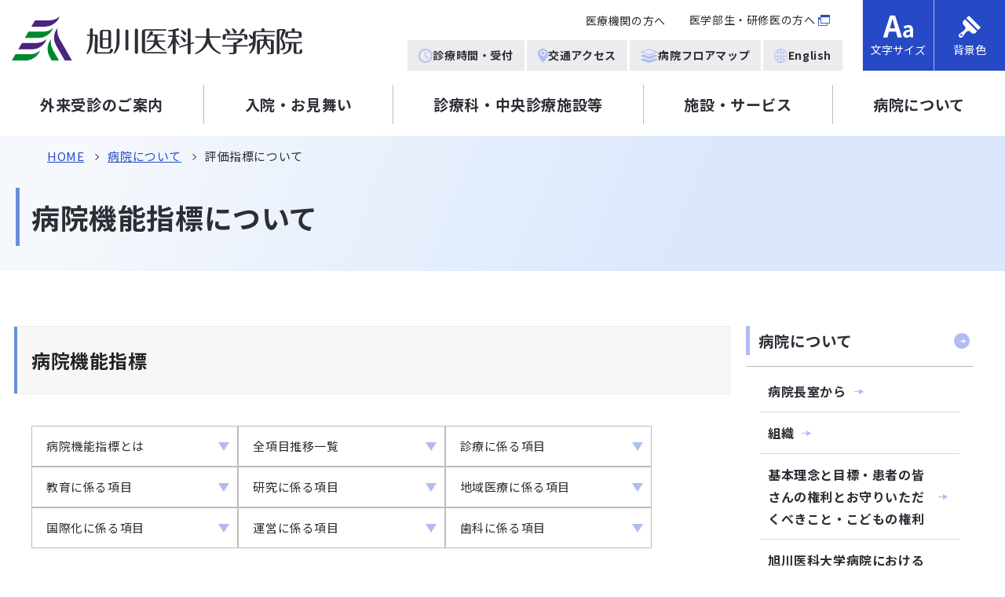

--- FILE ---
content_type: text/html
request_url: https://www.asahikawa-med.ac.jp/hospital/about/valuation_index/
body_size: 104606
content:
<!DOCTYPE html>
<html lang="ja">

<head>
    <!-- Google Tag Manager -->
    <script>(function(w,d,s,l,i){w[l]=w[l]||[];w[l].push({'gtm.start':
    new Date().getTime(),event:'gtm.js'});var f=d.getElementsByTagName(s)[0],
    j=d.createElement(s),dl=l!='dataLayer'?'&l='+l:'';j.async=true;j.src=
    'https://www.googletagmanager.com/gtm.js?id='+i+dl;f.parentNode.insertBefore(j,f);
    })(window,document,'script','dataLayer','GTM-5RNVBGH8');</script>
    <!-- End Google Tag Manager -->

    <meta charset="utf-8">
    <meta http-equiv="X-UA-Compatible" content="IE=edge">
    <meta name="viewport" content="width=device-width, initial-scale=1">
    <meta name="format-detection" content="telephone=no">

    <title>病院機能指標について | 旭川医科大学病院</title>
    <meta name="description" content="旭川医科大学病院は、病める人の人権や生命の尊厳を重視した先進医療を行うとともに、次代を担い、地域医療に寄与し、及び国際的にも活躍できる医療人を育成します。">

    <!-- ファビコン -->
    <link rel="shortcut icon" href="/assets/hospital/img/favicon.ico">
    <!-- canonical -->
    <link rel="canonical" href="https://www.asahikawa-med.ac.jp/hospital/about/valuation_index/" />
    <!-- og meta -->
    <meta name="twitter:card" content="summary_large_image" />
    <meta name="twitter:site" content="旭川医科大学病院" />
    <meta name="twitter:description" content="旭川医科大学病院は、病める人の人権や生命の尊厳を重視した先進医療を行うとともに、次代を担い、地域医療に寄与し、及び国際的にも活躍できる医療人を育成します。">
    <meta name="twitter:image" content="https://www.asahikawa-med.ac.jp/assets/hospital/img/ogp.jpg">

    <meta property="og:type" content="article" />
    <meta property="og:title" content="病院機能指標について" />
    <meta property="og:url" content="https://www.asahikawa-med.ac.jp/hospital/about/valuation_index/" />
    <meta property="og:image" content="https://www.asahikawa-med.ac.jp/assets/hospital/img/ogp.jpg" />
    <meta property="og:description" content="旭川医科大学病院は、病める人の人権や生命の尊厳を重視した先進医療を行うとともに、次代を担い、地域医療に寄与し、及び国際的にも活躍できる医療人を育成します。" />
    <meta property="og:locale" content="ja_JP" />
    <meta property="og:site_name" content="旭川医科大学病院" />

    <!-- css -->
    <link rel="stylesheet" href="/assets/hospital/css/reset.css">
    <link rel="stylesheet" href="/assets/hospital/vendor/magnific-popup/magnific-popup.css">
    <link rel="stylesheet" href="/assets/hospital/vendor/modaal/modaal.css">
    <link rel="stylesheet" href="/assets/hospital/vendor/slick/slick.css">
    <link rel="stylesheet" href="/assets/hospital/vendor/slick/slick-theme.css">
    <link rel="stylesheet" href="/assets/hospital/vendor/scroll-hint/scroll-hint.css">
    <link rel="stylesheet" href="/assets/hospital/css/common.css?240826">
    <link rel="stylesheet" href="/assets/hospital/css/top.css?240607">
    <link rel="stylesheet" href="/assets/hospital/css/underlayer.css?240307">
    <link rel="stylesheet" href="/assets/hospital/css/article_parts.css?241202">

    <script src="https://ajax.googleapis.com/ajax/libs/jquery/2.2.0/jquery.min.js"></script>
    <script>
        console.log("loaded");
    </script>

</head>

<body>
<!-- Google Tag Manager (noscript) -->
<noscript><iframe src="https://www.googletagmanager.com/ns.html?id=GTM-5RNVBGH8"
height="0" width="0" style="display:none;visibility:hidden"></iframe></noscript>
<!-- End Google Tag Manager (noscript) -->
<a href="#contentsTop" class="skip">本文へスキップします。</a>


<div id="wrap">



<header class="header">
    <div class="header_wrap">
        <div class="header_contents">


            <h1 class="header_logo">
                <a href="/hospital">
                    <img src="/assets/hospital/img/common/logo_beside.svg" alt="旭川医科大学病院">
                </a>
            </h1>


            <div class="gradually">
                <div class="upper">
                    <nav class="upper_nav">
                        <ul class="upper_nav_contents">
                            <li><a href="/hospital/for_medical/">医療機関の方へ</a></li>
                            <li><a href="https://www.asahikawa-med.ac.jp/bureau/shomu/sotsugo/" target="_blank">医学部生・研修医の方へ</a></li>
                        </ul>
                    </nav>
                </div>
                <div class="lower">
                    <nav class="lower_nav">
                        <ul class="parent">
                            <li><a href="/hospital/#top_access"><i class="icon-time"></i>診療時間・受付</a></li>
                            <li><a href="/hospital/access/"><i class="icon-mark"></i>交通アクセス</a></li>
                            <li><a href="/hospital/facility_services/map/"><i class="icon-hierarchy"></i>病院フロアマップ</a></li>
                            <li><a href="/hospital/english/"><i class="icon-earth"></i>English</a></li>
                        </ul>
                    </nav>
                </div>
            </div>

            <div class="site-config pc_config">
                <div class="site-config__item font-size">
                    <a href="#" class="site-config__link disable"><i class="icon-i-font" aria-label="文字サイズ変更ボタン"></i>文字サイズ</a>
                    <div class="site-config__body body--fontsize" style="display: none; opacity: 1;">
                        <div class="site-config__body-inner">
                            <div class="site-config-btn">
                                <span class="site-config-btn__title"><i class="icon-i-font"></i>文字サイズ</span>
                                <ul class="btn-list font-hind">
                                    <li><button class="font-l js-font-btn" data-name="font-l"><span aria-label="拡大">A</span></button></li>
                                    <li><button class="font-s js-font-btn" data-name="font-s"><span aria-label="標準">A</span></button></li>
                                </ul>
                            </div>
                        </div>
                    </div>
                </div>
                <div class="site-config__item body-color">
                    <a href="#" class="site-config__link disable"><i class="icon-i-color" aria-label="背景色変更ボタン"></i>背景色</a>
                    <div class="site-config__body body--color" style="display: none; opacity: 1;">
                        <div class="site-config__body-inner">
                            <div class="site-config-btn">
                                <span class="site-config-btn__title"><i class="icon-i-color"></i>背景色</span>
                                <ul class="site-config-btn__list">
                                    <li><button class="color-white js-color-btn" data-name="color-white" aria-label="白">白</button></li>
                                    <li><button class="color-yellow js-color-btn" data-name="color-yellow" aria-label="黄">黄</button></li>
                                    <li><button class="color-blue js-color-btn" data-name="color-blue" aria-label="青">青</button></li>
                                    <li><button class="color-black js-color-btn" data-name="color-black" aria-label="黒">黒</button></li>
                                </ul>
                            </div>
                        </div>
                    </div>
                </div>
            </div>

            <div class="header_toggle">
                <button class="header_toggle_btn">
                    <span></span>
                    <span></span>
                    <em class="toggle_title pt_sans">メニュー</em>
                </button>
                <span class="over_black" style="display: none;"></span>
                <div class="toggle_box">

                    <div class="toggle_right">
                        <div class="toggle_header">
                            <div class="header_logo">
                                <a href="/hospital/">
                                    <img src="/assets/hospital/img/common/logo_beside.svg" alt="旭川医科大学病院">
                                </a>
                            </div>
                            <button class="header_toggle_btn close_btn">
                                <span></span>
                                <span></span>
                                <em class="toggle_title pt_sans">閉じる</em>
                            </button>

                        </div>
                        <div class="sp-site-config">
                            <div class="sp-site-config__item font-size">
                                <span class="title">文字サイズ</span>
                                <ul class="btn-list">
                                    <li><button class="font-s js-font-btn" data-name="font-s"><span aria-label="標準">標準</span></button></li>
                                    <li><button class="font-l js-font-btn" data-name="font-l"><span aria-label="拡大">拡大</span></button></li>
                                </ul>
                            </div>
                            <div class="sp-site-config__item body-color">
                                <span class="title">背景色</span>
                                <ul class="btn-list">
                                    <li><button class="color-white js-color-btn" data-name="color-white" aria-label="白">白</button></li>
                                    <li><button class="color-yellow js-color-btn" data-name="color-yellow" aria-label="黄">黄</button></li>
                                    <li><button class="color-blue js-color-btn" data-name="color-blue" aria-label="青">青</button></li>
                                    <li><button class="color-black js-color-btn" data-name="color-black" aria-label="黒">黒</button></li>
                                </ul>
                            </div>
                        </div>
                        <nav class="toggle_nav">
                            <ul class="toggle_nav_top toggle_parent">
                                <li><span><a href="/hospital/">トップページ</a></span></li>
                                <li><span class="accordion"><a href="https://www.asahikawa-med.ac.jp/hospital/outpatient/">外来受診のご案内</a><span></span></span>
                                    <ul class="toggle_child" style="display: none;">
                                        <li><a href="/hospital/outpatient/flow/">外来受診の流れ（受付から帰宅まで）<i class="icon-arrow01"></i></a></li>
                                        <li><a href="/hospital/outpatient/first/">初診の方へ<i class="icon-arrow01"></i></a></li>
                                        <li><a href="/hospital/outpatient/emergency/">時間外受付・救急受付<i class="icon-arrow01"></i></a></li>
                                        <li><a href="/hospital/outpatient/revisit/">再診の方へ<i class="icon-arrow01"></i></a></li>
                                        <li><a href="/hospital/outpatient/special_outpatient/">特殊外来（セカンドオピニオンなど）<i class="icon-arrow01"></i></a></li>
                                        <li><a href="/hospital/outpatient/consultation/">医事相談<i class="icon-arrow01"></i></a></li>
                                        <li><a href="/hospital/outpatient/about/">お薬について<i class="icon-arrow01"></i></a></li>
                                        <li><a href="/hospital/outpatient/payment/">診療費のお支払い<i class="icon-arrow01"></i></a></li>
                                        <li><a href="/hospital/outpatient/request/">患者さんへお願い<i class="icon-arrow01"></i></a></li>
                                        <li><a href="/hospital/outpatient/advanced/">先進医療について<i class="icon-arrow01"></i></a></li>
                                        <li><a href="/hospital/outpatient/schedule/">外来診療担当医表<i class="icon-arrow01"></i></a></li>
                                    </ul>
                                </li>
                                <li><span class="accordion"><a href="https://www.asahikawa-med.ac.jp/hospital/inpatient/">入院・お見舞い</a><span></span></span>
                                    <ul class="toggle_child" style="display: none;">
                                        <li><a href="/hospital/inpatient/inpatient_guide/">入院・お見舞い<i class="icon-arrow01"></i></a></li>
                                        <li><a href="/hospital/inpatient/nursing/">看護について<i class="icon-arrow01"></i></a></li>
                                        <li><a href="https://www.asahikawa-med.ac.jp/bureau/iji/familyhouse/index.html" target="_blank" rel="noopener noreferrer">ファミリーハウスのご案内<i class="icon-arrow01"></i></a></li>
                                        <li><a href="https://www.asahikawa-med.ac.jp/bureau/iji/library/index.html" target="_blank" rel="noopener noreferrer">病院ライブラリーのご案内<i class="icon-arrow01"></i></a></li>
                                        <li><a href="/hospital/facility_services/welfare_facilities/">福利施設<i class="icon-arrow01"></i></a></li>
                                        <li><a href="/hospital/inpatient/visiter/">お見舞いに来られる方<i class="icon-arrow01"></i></a></li>
                                    </ul>
                                </li>
                                <li><span class="accordion"><a href="https://www.asahikawa-med.ac.jp/hospital/medical/">診療科・中央診療施設等</a><span></span></span>
                                    <ul class="toggle_child" style="display: none;">
                                        <li><a href="/hospital/medical/department/">診療科<i class="icon-arrow01"></i></a></li>
                                        <li><a href="/hospital/medical/facility/">中央診療施設等<i class="icon-arrow01"></i></a></li>
                                    </ul>
                                </li>
                                <li><span class="accordion"><a href="https://www.asahikawa-med.ac.jp/hospital/facility_services/">施設・サービス</a><span></span></span>
                                    <ul class="toggle_child" style="display: none;">
                                        <li><a href="/hospital/facility_services/map/">病院フロアマップ<i class="icon-arrow01"></i></a></li>
                                        <li><a href="/hospital/facility_services/welfare_facilities/">福利施設<i class="icon-arrow01"></i></a></li>
                                    </ul>
                                </li>
                                <li><span class="accordion"><a href="https://www.asahikawa-med.ac.jp/hospital/about/">病院について</a><span></span></span>
                                    <ul class="toggle_child" style="display: none;">
                                        <li><a href="/hospital/about/message/">病院長室から<i class="icon-arrow01"></i></a></li>
                                        <li><a href="/hospital/about/organization/">組織<i class="icon-arrow01"></i></a></li>
                                        <li><a href="/hospital/about/rinen/">基本理念と目標・患者の皆さんの権利とお守りいただくべきこと<i class="icon-arrow01"></i></a></li>
                                        <li><a href="/hospital/about/basic_policy/">旭川医科大学病院における医師のための診療基本方針<i class="icon-arrow01"></i></a></li>
                                        <li><a href="/hospital/about/facility_standards/">施設基準の届出一覧<i class="icon-arrow01"></i></a></li>
                                        <li><a href="/hospital/about/shikin/">企業等からの資金提供状況の公表について<i class="icon-arrow01"></i></a></li>
                                        <li><a href="/hospital/about/accreditation/">病院機能評価認定について<i class="icon-arrow01"></i></a></li>
                                        <li><a href="/hospital/about/valuation_index/">評価指標について<i class="icon-arrow01"></i></a></li>
                                        <li><a href="/hospital/about/action/">活動取組み<i class="icon-arrow01"></i></a></li>
                                        <li><a href="/hospital/about/ncd/">NCD事業への参加について<i class="icon-arrow01"></i></a></li>
                                    </ul>
                                </li>
                                <li><span class=""><a href="https://www.asahikawa-med.ac.jp/hospital/newstopics/">最新情報</a><span></span></span>
                                </li>
                                <li><span class=""><a href="https://www.asahikawa-med.ac.jp/hospital/event/">イベント情報</a><span></span></span>
                                </li>
                                <li><span class=""><a href="https://www.asahikawa-med.ac.jp/hospital/faq/">よくあるご質問</a><span></span></span>
                                </li>
                                <li><span class=""><a href="https://www.asahikawa-med.ac.jp/hospital/link/">関連リンク</a><span></span></span>
                                </li>
                                <li><span class=""><a href="">検診のご案内</a><span></span></span>
                                </li>
                            </ul>
                        </nav>
                        <div class="toggle_sub_nav">
                            <ul class="toggle_sub_nav_list">
                                <li><a href="/hospital/recruit/">採用情報</a></li>
                                <li><a href="/hospital/for_medical/">医療機関の方へ</a></li>
                                <li><a href="https://www.asahikawa-med.ac.jp/bureau/shomu/sotsugo/" target="_blank">医療部生・研修医の方へ</a></li>
                                <li><a href="/hospital/privacy_policy/">個人情報保護について</a></li>
                                <li><a href="/hospital/information_disclosure/">人を対象とする医学系研究に関する情報公開</a></li>
                            </ul>
                            <div class="lang_btn">
                                <a href="/hospital/english/">English</a>
                            </div>
                        </div>
                        <div class="medical_info">
                            <div class="top">
    <h2>初診の方は<span>医師の紹介状</span>が必要です。</h2>
    <div class="reception">
        <dl class="time">
            <dt>受付<br>時間</dt>
            <dd>
                <p class="title">平日 午前8:30～12:00</p>
                <p class="text">土日祝日・年末年始は休診日です</p>
            </dd>
        </dl>
        <dl class="telephone">
            <dt>電話<br>番号</dt>
            <dd>
                <p class="title"><i class="icon-phone"></i><span class="tel_link">0166-65-2111</span><span class="small">（代表）</span></p>
                <p class="text">時間外受付・救急受付は<span class="tel_link">0166-66-9901</span></p>
            </dd>
        </dl>
    </div>
    <div class="route">
        <div class="access"><a href="/hospital/access/"><i class="icon-mark"></i>交通アクセス<i class="icon-arrow01 in_bg"></i></a></div>
        <div class="map"><a href="/hospital/facility_services/map/"><i class="icon-hierarchy"></i>フロアマップ<i class="icon-arrow01 in_bg"></i></a></div>
    </div>
</div>                        </div>
                    </div>
                </div>
            </div>


        </div>
    </div>

</header><!-- //.header -->
<div class="g_nav_pc pc_tab">
    <ul>
        <li><a href="https://www.asahikawa-med.ac.jp/hospital/outpatient/">外来受診のご案内</a></li>
        <li><a href="https://www.asahikawa-med.ac.jp/hospital/inpatient/">入院・お見舞い</a></li>
        <li><a href="https://www.asahikawa-med.ac.jp/hospital/medical/">診療科・中央診療施設等</a></li>
        <li><a href="https://www.asahikawa-med.ac.jp/hospital/facility_services/">施設・サービス</a></li>
        <li><a href="https://www.asahikawa-med.ac.jp/hospital/about/">病院について</a></li>
    </ul>
</div>
<main class="main_contents">
    <div class="bg_gray">

        <div class="page_head">
            <div class="page_inner_l">
                <div class="page_breadcrumb_wrap">
                    <ul class="page_breadcrumb_list">
                        <li><a href="/hospital/" class="">HOME</a></li><li><a href="/hospital/about" class="">病院について</a></li><li><span>評価指標について</span></li>                    </ul>
                </div>
                <h1 class="page_head_title">病院機能指標について</h1>
            </div>
        </div>



        <div class="cms-contents">
            <div class="page_inner_l">
                <div class="article_wrap">
                    <div class="article_flex_body">

                        <!-- <div class="page_eyecatch">
                            <img src="/assets/hospital/img/common/underlayer_eyecatch_sample.jpg" alt="">
                        </div> -->
                        <div class="article_flex_body__bg">
                           <div class="article_flex_body__inner">
                               <div class="paragraph box-body" id="paragraph_101_1677737166" data-element-id="1677737166" element-type="101">
    <div class="row">
        <div class="col-md-12 element_type_101">
            <h2><!--element-->病院機能指標<!--element--></h2>
        </div>
    </div>
</div><div class="paragraph box-body" id="paragraph_109_1678860541" data-element-id="1678860541" element-type="109">
    <div class="row">
        <div class="col-md-12 element_type_109">
                        <ul class="element_grp_link colm3">
                                            <li><a href="#paragraph_101_1677737204">病院機能指標とは</a></li>
                                <li><a href="#paragraph_101_1677737262">全項目推移一覧</a></li>
                                <li><a href="#paragraph_101_1677737299">診療に係る項目</a></li>
                                <li><a href="#paragraph_101_1677737330">教育に係る項目</a></li>
                                <li><a href="#paragraph_101_1677737356">研究に係る項目</a></li>
                                <li><a href="#paragraph_101_1677737376">地域医療に係る項目</a></li>
                                <li><a href="#paragraph_101_1678860330">国際化に係る項目</a></li>
                                <li><a href="#paragraph_101_1677737416">運営に係る項目</a></li>
                                <li><a href="#paragraph_101_1677737434">歯科に係る項目</a></li>
                            </ul>
        </div>
    </div>
</div><div class="paragraph box-body" id="paragraph_101_1677737204" data-element-id="1677737204" element-type="101">
    <div class="row">
        <div class="col-md-12 element_type_101">
            <h3><!--element-->病院機能指標とは<!--element--></h3>
        </div>
    </div>
</div><div class="paragraph box-body" id="paragraph_102_1677737214" data-element-id="1677737214" element-type="102" data-isnote="000">
    <div class="row">
        
        <div class="col-md-12 element_type_102">
            <div class="element_grp_text">
                <!--element1--><p>国立大学病院の使命は、医学・医療の分野で社会へ貢献していくことで、国民の皆様から大きな期待が寄せられているところです。また、公的機関として、診療報酬や運営費交付金など、公的資金で運営されていることから、社会的責任は極めて重く、その活動に対して十分な説明責任を果たすことが求められています。<br>
病院評価指標は、全国42の国立大学病院が自主的・主体的に自院の機能の質向上を図るとともに、取り組み状況や成果を社会に開示し、理解と信頼を得ることを目的に、共通の指標として国立大学附属病院長会議が策定したものです。<br>
旭川医科大学病院では、以上の趣旨に則り、評価指標の数値を公表いたします。<br>
今後も、こうした取り組みを続けていくことで、医療や機能の質の向上を図り、さらなる信頼を得られるよう努力して参りますので、ご理解とご協力をいただければ幸いです。</p>

<p style="text-align:right">旭川医科大学病院</p>
<!--element1-->
            </div>
        </div>
        
    </div>
</div><div class="paragraph box-body" id="paragraph_101_1677737262" data-element-id="1677737262" element-type="101">
    <div class="row">
        <div class="col-md-12 element_type_101">
            <h3><!--element-->全項目推移一覧<!--element--></h3>
        </div>
    </div>
</div><div class="paragraph box-body" id="paragraph_102_1720666415" data-element-id="1720666415" element-type="102" data-isnote="000" data-no_scroll="000">
    <div class="row">
        
        <div class="col-md-12 element_type_102">
            <div class="element_grp_text">
                <!--element1--><p><a href="http://www.asahikawa-med.ac.jp/bureau/hospital/houkoku/R5.pdf">【令和5年度】各評価推移一覧</a></p>
<!--element1-->
            </div>
        </div>
        
    </div>
</div><div class="paragraph box-body" id="paragraph_101_1677737299" data-element-id="1677737299" element-type="101">
    <div class="row">
        <div class="col-md-12 element_type_101">
            <h3><!--element-->診療に係る項目<!--element--></h3>
        </div>
    </div>
</div><div class="paragraph box-body" id="paragraph_102_1720662663" data-element-id="1720662663" element-type="102" data-isnote="000">
    <div class="row">
        
        <div class="col-md-12 element_type_102">
            <div class="element_grp_text">
                <!--element1--><div class="scroll_wrap"><table cellspacing="0" style="border-collapse:collapse; width:627px">
	<tbody>
		<tr>
			<td style="background-color:white; border-color:black; border-style:solid; border-width:1px; height:13px; text-align:center; vertical-align:middle; white-space:normal; width:8%"><span style="color:#000000">1</span></td>
			<td style="border-bottom:1px solid black; border-left:none; border-right:1px solid black; border-top:1px solid black; vertical-align:middle; white-space:nowrap; width:555px"><a href="https://www.asahikawa-med.ac.jp/bureau/hospital/houkoku/1.pdf">先進医療実施数</a></td>
		</tr>
		<tr>
			<td style="background-color:white; border-bottom:1px solid black; border-left:1px solid black; border-right:1px solid black; border-top:none; height:13px; text-align:center; vertical-align:middle; white-space:normal; width:8%"><span style="color:#000000">2</span></td>
			<td style="border-bottom:1px solid black; border-left:none; border-right:1px solid black; border-top:none; vertical-align:middle; white-space:nowrap"><a href="http://www.asahikawa-med.ac.jp/bureau/hospital/houkoku/2.pdf">手術室内での手術件数</a></td>
		</tr>
		<tr>
			<td style="background-color:white; border-bottom:1px solid black; border-left:1px solid black; border-right:1px solid black; border-top:none; height:13px; text-align:center; vertical-align:middle; white-space:normal; width:8%"><span style="color:#000000">3</span></td>
			<td style="border-bottom:1px solid black; border-left:none; border-right:1px solid black; border-top:none; vertical-align:middle; white-space:nowrap"><a href="http://www.asahikawa-med.ac.jp/bureau/hospital/houkoku/3.pdf">緊急時間外手術件数</a></td>
		</tr>
		<tr>
			<td style="background-color:white; border-bottom:1px solid black; border-left:1px solid black; border-right:1px solid black; border-top:none; height:13px; text-align:center; vertical-align:middle; white-space:normal; width:8%"><span style="color:#000000">4</span></td>
			<td style="border-bottom:1px solid black; border-left:none; border-right:1px solid black; border-top:none; vertical-align:middle; white-space:nowrap"><a href="http://www.asahikawa-med.ac.jp/bureau/hospital/houkoku/4.pdf">手術技術度DとEの手術件数</a></td>
		</tr>
		<tr>
			<td style="background-color:white; border-bottom:1px solid black; border-left:1px solid black; border-right:1px solid black; border-top:none; height:13px; text-align:center; vertical-align:middle; white-space:normal; width:8%"><span style="color:#000000">5</span></td>
			<td style="border-bottom:1px solid black; border-left:none; border-right:1px solid black; border-top:none; vertical-align:middle; white-space:nowrap"><a href="http://www.asahikawa-med.ac.jp/bureau/hospital/houkoku/5.pdf">手術全身麻酔件数</a></td>
		</tr>
		<tr>
			<td style="background-color:white; border-bottom:1px solid black; border-left:1px solid black; border-right:1px solid black; border-top:none; height:13px; text-align:center; vertical-align:middle; white-space:normal; width:8%"><span style="color:#000000">6</span></td>
			<td style="border-bottom:1px solid black; border-left:none; border-right:1px solid black; border-top:none; vertical-align:middle; white-space:nowrap"><a href="http://www.asahikawa-med.ac.jp/bureau/hospital/houkoku/6.pdf">重症入院患者の手術全身麻酔件数</a></td>
		</tr>
		<tr>
			<td style="background-color:white; border-bottom:1px solid black; border-left:1px solid black; border-right:1px solid black; border-top:none; height:13px; text-align:center; vertical-align:middle; white-space:normal; width:8%"><span style="color:#000000">7</span></td>
			<td style="border-bottom:1px solid black; border-left:none; border-right:1px solid black; border-top:none; vertical-align:middle; white-space:nowrap"><a href="http://www.asahikawa-med.ac.jp/bureau/hospital/houkoku/7.pdf">臓器移植件数(心臓・肝臓・小腸・肺・膵臓)</a></td>
		</tr>
		<tr>
			<td style="background-color:white; border-bottom:1px solid black; border-left:1px solid black; border-right:1px solid black; border-top:none; height:13px; text-align:center; vertical-align:middle; white-space:normal; width:8%"><span style="color:#000000">8</span></td>
			<td style="border-bottom:1px solid black; border-left:none; border-right:1px solid black; border-top:none; vertical-align:middle; white-space:nowrap"><a href="http://www.asahikawa-med.ac.jp/bureau/hospital/houkoku/8.pdf">臓器移植件数(造血幹細胞移植)</a></td>
		</tr>
		<tr>
			<td style="background-color:white; border-bottom:1px solid black; border-left:1px solid black; border-right:1px solid black; border-top:none; height:13px; text-align:center; vertical-align:middle; white-space:normal; width:8%"><span style="color:#000000">9</span></td>
			<td style="border-bottom:1px solid black; border-left:none; border-right:1px solid black; border-top:none; vertical-align:middle; white-space:nowrap"><a href="http://www.asahikawa-med.ac.jp/bureau/hospital/houkoku/9.pdf">脳梗塞の早期リハビリテーション実施率</a></td>
		</tr>
		<tr>
			<td style="background-color:white; border-bottom:1px solid black; border-left:1px solid black; border-right:1px solid black; border-top:none; height:13px; text-align:center; vertical-align:middle; white-space:normal; width:8%"><span style="color:#000000">10</span></td>
			<td style="border-bottom:1px solid black; border-left:none; border-right:1px solid black; border-top:none; vertical-align:middle; white-space:nowrap"><a href="http://www.asahikawa-med.ac.jp/bureau/hospital/houkoku/10.pdf">急性心筋梗塞患者における入院当日もしくは翌日のアスピリン投与率</a></td>
		</tr>
		<tr>
			<td style="background-color:white; border-bottom:1px solid black; border-left:1px solid black; border-right:1px solid black; border-top:none; height:13px; text-align:center; vertical-align:middle; white-space:normal; width:8%"><span style="color:#000000">11</span></td>
			<td style="border-bottom:1px solid black; border-left:none; border-right:1px solid black; border-top:none; vertical-align:middle; white-space:nowrap"><a href="http://www.asahikawa-med.ac.jp/bureau/hospital/houkoku/11.pdf">新生児のうち、出生時体重が1500g未満の数</a></td>
		</tr>
		<tr>
			<td style="background-color:white; border-bottom:1px solid black; border-left:1px solid black; border-right:1px solid black; border-top:none; height:13px; text-align:center; vertical-align:middle; white-space:normal; width:8%"><span style="color:#000000">12</span></td>
			<td style="border-bottom:1px solid black; border-left:none; border-right:1px solid black; border-top:none; vertical-align:middle; white-space:nowrap"><a href="http://www.asahikawa-med.ac.jp/bureau/hospital/houkoku/12.pdf">新生児特定集中治療室(NICU)実患者数</a></td>
		</tr>
		<tr>
			<td style="background-color:white; border-bottom:1px solid black; border-left:1px solid black; border-right:1px solid black; border-top:none; height:13px; text-align:center; vertical-align:middle; white-space:normal; width:8%"><span style="color:#000000">13</span></td>
			<td style="border-bottom:1px solid black; border-left:none; border-right:1px solid black; border-top:none; vertical-align:middle; white-space:nowrap"><a href="http://www.asahikawa-med.ac.jp/bureau/hospital/houkoku/13.pdf">緊急帝王切開数</a></td>
		</tr>
		<tr>
			<td style="background-color:white; border-bottom:1px solid black; border-left:1px solid black; border-right:1px solid black; border-top:none; height:13px; text-align:center; vertical-align:middle; white-space:normal; width:8%"><span style="color:#000000">14</span></td>
			<td style="border-bottom:1px solid black; border-left:none; border-right:1px solid black; border-top:none; vertical-align:middle; white-space:nowrap"><a href="http://www.asahikawa-med.ac.jp/bureau/hospital/houkoku/14.pdf">直線加速器による定位放射線治療患者数</a></td>
		</tr>
		<tr>
			<td style="background-color:white; border-bottom:1px solid black; border-left:1px solid black; border-right:1px solid black; border-top:none; height:13px; text-align:center; vertical-align:middle; white-space:normal; width:8%"><span style="color:#000000">15</span></td>
			<td style="border-bottom:1px solid black; border-left:none; border-right:1px solid black; border-top:none; vertical-align:middle; white-space:nowrap"><a href="http://www.asahikawa-med.ac.jp/bureau/hospital/houkoku/15.pdf">放射線科医がCT・MRIの読影レポート作成を翌営業日までに終えた割合</a></td>
		</tr>
		<tr>
			<td style="background-color:white; border-bottom:1px solid black; border-left:1px solid black; border-right:1px solid black; border-top:none; height:13px; text-align:center; vertical-align:middle; white-space:normal; width:8%"><span style="color:#000000">16</span></td>
			<td style="border-bottom:1px solid black; border-left:none; border-right:1px solid black; border-top:none; vertical-align:middle; white-space:nowrap"><a href="http://www.asahikawa-med.ac.jp/bureau/hospital/houkoku/16.pdf">放射線科医が核医学検査の読影レポート作成を翌営業日までに終えた割合</a></td>
		</tr>
		<tr>
			<td style="background-color:white; border-bottom:1px solid black; border-left:1px solid black; border-right:1px solid black; border-top:none; height:13px; text-align:center; vertical-align:middle; white-space:normal; width:8%"><span style="color:#000000">17</span></td>
			<td style="border-bottom:1px solid black; border-left:none; border-right:1px solid black; border-top:none; vertical-align:middle; white-space:nowrap"><a href="http://www.asahikawa-med.ac.jp/bureau/hospital/houkoku/17.pdf">病理組織診断件数</a></td>
		</tr>
		<tr>
			<td style="background-color:white; border-bottom:1px solid black; border-left:1px solid black; border-right:1px solid black; border-top:none; height:13px; text-align:center; vertical-align:middle; white-space:normal; width:8%"><span style="color:#000000">18</span></td>
			<td style="border-bottom:1px solid black; border-left:none; border-right:1px solid black; border-top:none; vertical-align:middle; white-space:nowrap"><a href="http://www.asahikawa-med.ac.jp/bureau/hospital/houkoku/18.pdf">術中迅速病理組織診断件数</a></td>
		</tr>
		<tr>
			<td style="background-color:white; border-bottom:1px solid black; border-left:1px solid black; border-right:1px solid black; border-top:none; height:13px; text-align:center; vertical-align:middle; white-space:normal; width:8%"><span style="color:#000000">19</span></td>
			<td style="border-bottom:1px solid black; border-left:none; border-right:1px solid black; border-top:none; vertical-align:middle; white-space:nowrap"><a href="http://www.asahikawa-med.ac.jp/bureau/hospital/houkoku/19.pdf">薬剤管理指導料算定件数</a></td>
		</tr>
		<tr>
			<td style="background-color:white; border-bottom:1px solid black; border-left:1px solid black; border-right:1px solid black; border-top:none; height:13px; text-align:center; vertical-align:middle; white-space:normal; width:8%"><span style="color:#000000">20</span></td>
			<td style="border-bottom:1px solid black; border-left:none; border-right:1px solid black; border-top:none; vertical-align:middle; white-space:nowrap"><a href="http://www.asahikawa-med.ac.jp/bureau/hospital/houkoku/20.pdf">外来でがん化学療法を行った延べ患者数</a></td>
		</tr>
		<tr>
			<td style="background-color:white; border-bottom:1px solid black; border-left:1px solid black; border-right:1px solid black; border-top:none; height:13px; text-align:center; vertical-align:middle; white-space:normal; width:8%"><span style="color:#000000">21</span></td>
			<td style="border-bottom:1px solid black; border-left:none; border-right:1px solid black; border-top:none; vertical-align:middle; white-space:nowrap"><a href="http://www.asahikawa-med.ac.jp/bureau/hospital/houkoku/21.pdf">無菌製剤処理料算定件数</a></td>
		</tr>
		<tr>
			<td style="background-color:white; border-bottom:1px solid black; border-left:1px solid black; border-right:1px solid black; border-top:none; height:13px; text-align:center; vertical-align:middle; white-space:normal; width:8%"><span style="color:#000000">22</span></td>
			<td style="border-bottom:1px solid black; border-left:none; border-right:1px solid black; border-top:none; vertical-align:middle; white-space:nowrap"><a href="http://www.asahikawa-med.ac.jp/bureau/hospital/houkoku/22.pdf">褥瘡発生率</a></td>
		</tr>
		<tr>
			<td style="border-bottom:1px solid black; border-left:1px solid black; border-right:1px solid black; border-top:none; height:13px; text-align:center; vertical-align:middle; white-space:nowrap; width:8%"><span style="color:#000000">23-1</span></td>
			<td style="border-bottom:1px solid black; border-left:none; border-right:1px solid black; border-top:none; vertical-align:middle; white-space:nowrap"><a href="http://www.asahikawa-med.ac.jp/bureau/hospital/houkoku/23-1.pdf">手術あり肺血栓塞栓症予防対策実施率</a></td>
		</tr>
		<tr>
			<td style="border-bottom:1px solid black; border-left:1px solid black; border-right:1px solid black; border-top:none; height:13px; text-align:center; vertical-align:middle; white-space:nowrap; width:8%"><span style="color:#000000">23-2</span></td>
			<td style="border-bottom:1px solid black; border-left:none; border-right:1px solid black; border-top:none; vertical-align:middle; white-space:nowrap"><a href="http://www.asahikawa-med.ac.jp/bureau/hospital/houkoku/23-2.pdf">手術あり患者の肺塞栓症の発生率</a></td>
		</tr>
		<tr>
			<td style="background-color:white; border-bottom:1px solid black; border-left:1px solid black; border-right:1px solid black; border-top:none; height:13px; text-align:center; vertical-align:middle; white-space:normal; width:8%"><span style="color:#000000">24</span></td>
			<td style="border-bottom:1px solid black; border-left:none; border-right:1px solid black; border-top:none; vertical-align:middle; white-space:nowrap"><a href="http://www.asahikawa-med.ac.jp/bureau/hospital/houkoku/24.pdf">多剤耐性緑膿菌(MDRP)による院内感染症発生患者数</a></td>
		</tr>
		<tr>
			<td style="background-color:white; border-bottom:1px solid black; border-left:1px solid black; border-right:1px solid black; border-top:none; height:13px; text-align:center; vertical-align:middle; white-space:normal; width:8%"><span style="color:#000000">25</span></td>
			<td style="border-bottom:1px solid black; border-left:none; border-right:1px solid black; border-top:none; vertical-align:middle; white-space:nowrap"><a href="http://www.asahikawa-med.ac.jp/bureau/hospital/houkoku/25.pdf">CPC(臨床病理検討会)の検討症例率</a></td>
		</tr>
		<tr>
			<td style="background-color:white; border-bottom:1px solid black; border-left:1px solid black; border-right:1px solid black; border-top:none; height:13px; text-align:center; vertical-align:middle; white-space:normal; width:8%"><span style="color:#000000">26</span></td>
			<td style="border-bottom:1px solid black; border-left:none; border-right:1px solid black; border-top:none; vertical-align:middle; white-space:nowrap"><a href="http://www.asahikawa-med.ac.jp/bureau/hospital/houkoku/26.pdf">新規外来患者数</a></td>
		</tr>
		<tr>
			<td style="background-color:white; border-bottom:1px solid black; border-left:1px solid black; border-right:1px solid black; border-top:none; height:13px; text-align:center; vertical-align:middle; white-space:normal; width:8%"><span style="color:#000000">27</span></td>
			<td style="border-bottom:1px solid black; border-left:none; border-right:1px solid black; border-top:none; vertical-align:middle; white-space:nowrap"><a href="http://www.asahikawa-med.ac.jp/bureau/hospital/houkoku/27.pdf">初回入院患者数</a></td>
		</tr>
		<tr>
			<td style="background-color:white; border-bottom:1px solid black; border-left:1px solid black; border-right:1px solid black; border-top:none; height:13px; text-align:center; vertical-align:middle; white-space:normal; width:8%"><span style="color:#000000">28</span></td>
			<td style="border-bottom:1px solid black; border-left:none; border-right:1px solid black; border-top:none; vertical-align:middle; white-space:nowrap"><a href="http://www.asahikawa-med.ac.jp/bureau/hospital/houkoku/28.pdf">10例以上適用したクリニカルパス(クリティカルパス)の数</a></td>
		</tr>
		<tr>
			<td style="background-color:white; border-bottom:1px solid black; border-left:1px solid black; border-right:1px solid black; border-top:none; height:13px; text-align:center; vertical-align:middle; white-space:normal; width:8%"><span style="color:#000000">29</span></td>
			<td style="border-bottom:1px solid black; border-left:none; border-right:1px solid black; border-top:none; vertical-align:middle; white-space:nowrap"><a href="http://www.asahikawa-med.ac.jp/bureau/hospital/houkoku/29.pdf">在院日数の指標</a></td>
		</tr>
		<tr>
			<td style="background-color:white; border-bottom:1px solid black; border-left:1px solid black; border-right:1px solid black; border-top:none; height:13px; text-align:center; vertical-align:middle; white-space:normal; width:8%"><span style="color:#000000">30</span></td>
			<td style="border-bottom:1px solid black; border-left:none; border-right:1px solid black; border-top:none; vertical-align:middle; white-space:nowrap"><a href="http://www.asahikawa-med.ac.jp/bureau/hospital/houkoku/30.pdf">患者構成の指標</a></td>
		</tr>
		<tr>
			<td style="background-color:white; border-bottom:1px solid black; border-left:1px solid black; border-right:1px solid black; border-top:none; height:13px; text-align:center; vertical-align:middle; white-space:normal; width:8%"><span style="color:#000000">31</span></td>
			<td style="border-bottom:1px solid black; border-left:none; border-right:1px solid black; border-top:none; vertical-align:middle; white-space:nowrap"><a href="http://www.asahikawa-med.ac.jp/bureau/hospital/houkoku/31.pdf">指定難病患者数</a></td>
		</tr>
		<tr>
			<td style="background-color:white; border-bottom:1px solid black; border-left:1px solid black; border-right:1px solid black; border-top:none; height:13px; text-align:center; vertical-align:middle; white-space:normal; width:8%"><span style="color:#000000">32</span></td>
			<td style="border-bottom:1px solid black; border-left:none; border-right:1px solid black; border-top:none; vertical-align:middle; white-space:nowrap"><a href="http://www.asahikawa-med.ac.jp/bureau/hospital/houkoku/32.pdf">超重症児の手術件数</a></td>
		</tr>
	</tbody>
</table></div>
<!--element1-->
            </div>
        </div>
        
    </div>
</div><div class="paragraph box-body" id="paragraph_101_1677737330" data-element-id="1677737330" element-type="101">
    <div class="row">
        <div class="col-md-12 element_type_101">
            <h3><!--element-->教育に係る項目<!--element--></h3>
        </div>
    </div>
</div><div class="paragraph box-body" id="paragraph_102_1720671988" data-element-id="1720671988" element-type="102" data-isnote="000">
    <div class="row">
        
        <div class="col-md-12 element_type_102">
            <div class="element_grp_text">
                <!--element1--><div class="scroll_wrap"><table cellspacing="0" style="border-collapse:collapse; width:627px">
	<tbody>
		<tr>
			<td style="border-color:black; border-style:solid; border-width:1px; height:13px; text-align:center; vertical-align:middle; white-space:normal; width:8%">33</td>
			<td style="border-bottom:1px solid black; border-left:none; border-right:1px solid black; border-top:1px solid black; vertical-align:middle; white-space:nowrap; width:555px"><a href="https://www.asahikawa-med.ac.jp/bureau/hospital/houkoku/33.pdf">臨床研修医採用人数(医科)</a></td>
		</tr>
		<tr>
			<td style="border-bottom:1px solid black; border-left:1px solid black; border-right:1px solid black; border-top:none; height:13px; text-align:center; vertical-align:middle; white-space:normal; width:8%">34</td>
			<td style="border-bottom:1px solid black; border-left:none; border-right:1px solid black; border-top:none; vertical-align:middle; white-space:nowrap"><a href="https://www.asahikawa-med.ac.jp/bureau/hospital/houkoku/34.pdf">他大学卒業の臨床研修医の採用割合(医科)</a></td>
		</tr>
		<tr>
			<td style="border-bottom:1px solid black; border-left:1px solid black; border-right:1px solid black; border-top:none; height:13px; text-align:center; vertical-align:middle; white-space:normal; width:8%">35</td>
			<td style="border-bottom:1px solid black; border-left:none; border-right:1px solid black; border-top:none; vertical-align:middle; white-space:nowrap"><a href="https://www.asahikawa-med.ac.jp/bureau/hospital/houkoku/35.pdf">専門医の新規資格取得者数</a></td>
		</tr>
		<tr>
			<td style="border-bottom:1px solid black; border-left:1px solid black; border-right:1px solid black; border-top:none; height:13px; text-align:center; vertical-align:middle; white-space:normal; width:8%">36</td>
			<td style="border-bottom:1px solid black; border-left:none; border-right:1px solid black; border-top:none; vertical-align:middle; white-space:nowrap"><a href="https://www.asahikawa-med.ac.jp/bureau/hospital/houkoku/36.pdf">臨床研修指導医数</a></td>
		</tr>
		<tr>
			<td style="border-bottom:1px solid black; border-left:1px solid black; border-right:1px solid black; border-top:none; height:13px; text-align:center; vertical-align:middle; white-space:normal; width:8%">37</td>
			<td style="border-bottom:1px solid black; border-left:none; border-right:1px solid black; border-top:none; vertical-align:middle; white-space:nowrap"><a href="https://www.asahikawa-med.ac.jp/bureau/hospital/houkoku/37.pdf">専門研修コース(後期研修コース)の新規採用人数(医科)</a></td>
		</tr>
		<tr>
			<td style="border-bottom:1px solid black; border-left:1px solid black; border-right:1px solid black; border-top:none; height:13px; text-align:center; vertical-align:middle; white-space:normal; width:8%">38</td>
			<td style="border-bottom:1px solid black; border-left:none; border-right:1px solid black; border-top:none; vertical-align:middle; white-space:nowrap"><a href="https://www.asahikawa-med.ac.jp/bureau/hospital/houkoku/38.pdf">看護職員(保健師・助産師・看護師、准看護師の有資格者)の研修受入数<br>
			(外部・内部の医療機関から)(人日)</a></td>
		</tr>
		<tr>
			<td style="border-bottom:1px solid black; border-left:1px solid black; border-right:1px solid black; border-top:none; height:13px; text-align:center; vertical-align:middle; white-space:normal; width:8%">39</td>
			<td style="border-bottom:1px solid black; border-left:none; border-right:1px solid black; border-top:none; vertical-align:middle; white-space:nowrap"><a href="https://www.asahikawa-med.ac.jp/bureau/hospital/houkoku/39.pdf">看護学生の受入実習学生数(自大学から)(人日)</a></td>
		</tr>
		<tr>
			<td style="border-bottom:1px solid black; border-left:1px solid black; border-right:1px solid black; border-top:none; height:13px; text-align:center; vertical-align:middle; white-space:normal; width:8%">40</td>
			<td style="border-bottom:1px solid black; border-left:none; border-right:1px solid black; border-top:none; vertical-align:middle; white-space:nowrap"><a href="https://www.asahikawa-med.ac.jp/bureau/hospital/houkoku/40.pdf">看護学生の受入実習学生数(自大学以外の養成教育機関から)(人日)</a></td>
		</tr>
		<tr>
			<td style="border-bottom:1px solid black; border-left:1px solid black; border-right:1px solid black; border-top:none; height:13px; text-align:center; vertical-align:middle; white-space:normal; width:8%">41</td>
			<td style="border-bottom:1px solid black; border-left:none; border-right:1px solid black; border-top:none; vertical-align:middle; white-space:nowrap"><a href="https://www.asahikawa-med.ac.jp/bureau/hospital/houkoku/41.pdf">薬剤師の研修受入数(外部の医療機関などから)</a></td>
		</tr>
		<tr>
			<td style="border-bottom:1px solid black; border-left:1px solid black; border-right:1px solid black; border-top:none; height:13px; text-align:center; vertical-align:middle; white-space:normal; width:8%">43</td>
			<td style="border-bottom:1px solid black; border-left:none; border-right:1px solid black; border-top:none; vertical-align:middle; white-space:nowrap"><a href="https://www.asahikawa-med.ac.jp/bureau/hospital/houkoku/43.pdf">薬学生の受入実習学生数(自大学以外の養成教育機関から)</a></td>
		</tr>
		<tr>
			<td style="border-bottom:1px solid black; border-left:1px solid black; border-right:1px solid black; border-top:none; height:13px; text-align:center; vertical-align:middle; white-space:normal; width:8%">44</td>
			<td style="border-bottom:1px solid black; border-left:none; border-right:1px solid black; border-top:none; vertical-align:middle; white-space:nowrap"><a href="https://www.asahikawa-med.ac.jp/bureau/hospital/houkoku/44.pdf">その他医療専門職の研修受入数(外部の医療機関などから)</a></td>
		</tr>
		<tr>
			<td style="border-bottom:1px solid black; border-left:1px solid black; border-right:1px solid black; border-top:none; height:13px; text-align:center; vertical-align:middle; white-space:normal; width:8%">46</td>
			<td style="border-bottom:1px solid black; border-left:none; border-right:1px solid black; border-top:none; vertical-align:middle; white-space:nowrap"><a href="https://www.asahikawa-med.ac.jp/bureau/hospital/houkoku/46.pdf">その他医療専門職学生の受入実習学生数(自大学以外の養成教育機関から)</a></td>
		</tr>
		<tr>
			<td style="border-bottom:1px solid black; border-left:1px solid black; border-right:1px solid black; border-top:none; height:13px; text-align:center; vertical-align:middle; white-space:normal; width:8%">47</td>
			<td style="border-bottom:1px solid black; border-left:none; border-right:1px solid black; border-top:none; vertical-align:middle; white-space:nowrap"><a href="https://www.asahikawa-med.ac.jp/bureau/hospital/houkoku/47.pdf">全医療従事者向け研修・講習会開催数及び参加人数</a></td>
		</tr>
		<tr>
			<td style="border-bottom:1px solid black; border-left:1px solid black; border-right:1px solid black; border-top:none; height:13px; text-align:center; vertical-align:middle; white-space:normal; width:8%">48</td>
			<td style="border-bottom:1px solid black; border-left:none; border-right:1px solid black; border-top:none; vertical-align:middle; white-space:nowrap"><a href="https://www.asahikawa-med.ac.jp/bureau/hospital/houkoku/48.pdf">臨床研修指導医講習会の新規修了者数</a></td>
		</tr>
		<tr>
			<td style="border-bottom:1px solid black; border-left:1px solid black; border-right:1px solid black; border-top:none; height:13px; text-align:center; vertical-align:middle; white-space:normal; width:8%">49</td>
			<td style="border-bottom:1px solid black; border-left:none; border-right:1px solid black; border-top:none; vertical-align:middle; white-space:nowrap"><a href="https://www.asahikawa-med.ac.jp/bureau/hospital/houkoku/49.pdf">専門研修(基本領域)新規登録者数</a></td>
		</tr>
	</tbody>
</table></div>
<!--element1-->
            </div>
        </div>
        
    </div>
</div><div class="paragraph box-body" id="paragraph_101_1677737356" data-element-id="1677737356" element-type="101">
    <div class="row">
        <div class="col-md-12 element_type_101">
            <h3><!--element-->研究に係る項目<!--element--></h3>
        </div>
    </div>
</div><div class="paragraph box-body" id="paragraph_102_1720671348" data-element-id="1720671348" element-type="102" data-isnote="000">
    <div class="row">
        
        <div class="col-md-12 element_type_102">
            <div class="element_grp_text">
                <!--element1--><div class="scroll_wrap"><table cellspacing="0" style="border-collapse:collapse; width:627px">
	<tbody>
		<tr>
			<td style="border-color:black; border-style:solid; border-width:1px; height:13px; text-align:center; vertical-align:middle; white-space:normal; width:8%"><span style="color:#000000">50</span></td>
			<td style="border-bottom:1px solid black; border-left:none; border-right:1px solid black; border-top:1px solid black; vertical-align:middle; white-space:nowrap; width:555px"><a href="https://www.asahikawa-med.ac.jp/bureau/hospital/houkoku/50.pdf">企業主導の治験の件数</a></td>
		</tr>
		<tr>
			<td style="border-bottom:1px solid black; border-left:1px solid black; border-right:1px solid black; border-top:none; height:13px; text-align:center; vertical-align:middle; white-space:normal; width:8%"><span style="color:#000000">51</span></td>
			<td style="border-bottom:1px solid black; border-left:none; border-right:1px solid black; border-top:none; vertical-align:middle; white-space:nowrap"><a href="https://www.asahikawa-med.ac.jp/bureau/hospital/houkoku/51.pdf">医師主導治験の件数</a></td>
		</tr>
		<tr>
			<td style="border-bottom:1px solid black; border-left:1px solid black; border-right:1px solid black; border-top:none; height:13px; text-align:center; vertical-align:middle; white-space:normal; width:8%"><span style="color:#000000">52</span></td>
			<td style="border-bottom:1px solid black; border-left:none; border-right:1px solid black; border-top:none; vertical-align:middle; white-space:nowrap"><a href="https://www.asahikawa-med.ac.jp/bureau/hospital/houkoku/52.pdf">臨床研究法を遵守して行う臨床研究数</a></td>
		</tr>
		<tr>
			<td style="border-bottom:1px solid black; border-left:1px solid black; border-right:1px solid black; border-top:none; height:13px; text-align:center; vertical-align:middle; white-space:normal; width:8%"><span style="color:#000000">54</span></td>
			<td style="border-bottom:1px solid black; border-left:none; border-right:1px solid black; border-top:none; vertical-align:middle; white-space:nowrap"><a href="https://www.asahikawa-med.ac.jp/bureau/hospital/houkoku/54.pdf">全臨床研究専門職のFTE(常勤換算人数)</a></td>
		</tr>
		<tr>
			<td style="border-bottom:1px solid black; border-left:1px solid black; border-right:1px solid black; border-top:none; height:13px; text-align:center; vertical-align:middle; white-space:normal; width:8%"><span style="color:#000000">55</span></td>
			<td style="border-bottom:1px solid black; border-left:none; border-right:1px solid black; border-top:none; vertical-align:middle; white-space:nowrap"><a href="https://www.asahikawa-med.ac.jp/bureau/hospital/houkoku/55.pdf">研究推進を担当する専任教員数</a></td>
		</tr>
		<tr>
			<td style="border-bottom:1px solid black; border-left:1px solid black; border-right:1px solid black; border-top:none; height:13px; text-align:center; vertical-align:middle; white-space:normal; width:8%"><span style="color:#000000">56</span></td>
			<td style="border-bottom:1px solid black; border-left:none; border-right:1px solid black; border-top:none; vertical-align:middle; white-space:nowrap"><a href="https://www.asahikawa-med.ac.jp/bureau/hospital/houkoku/56.pdf">臨床研究の結果(医師主導治験を含む)から薬事承認に至った製品数</a></td>
		</tr>
		<tr>
			<td style="border-bottom:1px solid black; border-left:1px solid black; border-right:1px solid black; border-top:none; height:13px; text-align:center; vertical-align:middle; white-space:normal; width:8%"><span style="color:#000000">57</span></td>
			<td style="border-bottom:1px solid black; border-left:none; border-right:1px solid black; border-top:none; vertical-align:middle; white-space:nowrap"><a href="https://www.asahikawa-med.ac.jp/bureau/hospital/houkoku/57.pdf">研究論文のインパクトファクター合計点数</a></td>
		</tr>
	</tbody>
</table></div>
<!--element1-->
            </div>
        </div>
        
    </div>
</div><div class="paragraph box-body" id="paragraph_101_1677737376" data-element-id="1677737376" element-type="101">
    <div class="row">
        <div class="col-md-12 element_type_101">
            <h3><!--element-->地域医療に係る項目<!--element--></h3>
        </div>
    </div>
</div><div class="paragraph box-body" id="paragraph_102_1720672201" data-element-id="1720672201" element-type="102" data-isnote="000">
    <div class="row">
        
        <div class="col-md-12 element_type_102">
            <div class="element_grp_text">
                <!--element1--><div class="scroll_wrap"><table cellspacing="0" style="border-collapse:collapse; width:627px">
	<tbody>
		<tr>
			<td style="border-color:black; border-style:solid; border-width:1px; height:13px; text-align:center; vertical-align:middle; white-space:normal; width:8%"><span style="color:#000000">58</span></td>
			<td style="border-bottom:1px solid black; border-left:none; border-right:1px solid black; border-top:1px solid black; vertical-align:middle; white-space:nowrap; width:555px"><a href="https://www.asahikawa-med.ac.jp/bureau/hospital/houkoku/58.pdf">救命救急患者数</a></td>
		</tr>
		<tr>
			<td style="border-bottom:1px solid black; border-left:1px solid black; border-right:1px solid black; border-top:none; height:13px; text-align:center; vertical-align:middle; white-space:normal; width:8%"><span style="color:#000000">59</span></td>
			<td style="border-bottom:1px solid black; border-left:none; border-right:1px solid black; border-top:none; vertical-align:middle; white-space:nowrap"><a href="https://www.asahikawa-med.ac.jp/bureau/hospital/houkoku/59.pdf">二次医療圏外からの外来患者の割合</a></td>
		</tr>
		<tr>
			<td style="border-bottom:1px solid black; border-left:1px solid black; border-right:1px solid black; border-top:none; height:13px; text-align:center; vertical-align:middle; white-space:normal; width:8%"><span style="color:#000000">60</span></td>
			<td style="border-bottom:1px solid black; border-left:none; border-right:1px solid black; border-top:none; vertical-align:middle; white-space:nowrap"><a href="https://www.asahikawa-med.ac.jp/bureau/hospital/houkoku/60.pdf">公開講座等(セミナー)の主催数</a></td>
		</tr>
		<tr>
			<td style="border-bottom:1px solid black; border-left:1px solid black; border-right:1px solid black; border-top:none; height:13px; text-align:center; vertical-align:middle; white-space:normal; width:8%"><span style="color:#000000">61</span></td>
			<td style="border-bottom:1px solid black; border-left:none; border-right:1px solid black; border-top:none; vertical-align:middle; white-space:nowrap"><a href="https://www.asahikawa-med.ac.jp/bureau/hospital/houkoku/61.pdf">地域への医師派遣数</a></td>
		</tr>
		<tr>
			<td style="background-color:white; border-bottom:1px solid black; border-left:1px solid black; border-right:1px solid black; border-top:none; height:13px; text-align:center; vertical-align:middle; white-space:normal; width:8%"><span style="color:#000000">62</span></td>
			<td style="border-bottom:1px solid black; border-left:none; border-right:1px solid black; border-top:none; vertical-align:middle; white-space:nowrap"><a href="https://www.asahikawa-med.ac.jp/bureau/hospital/houkoku/62.pdf">地域医療行政への関与件数</a></td>
		</tr>
	</tbody>
</table></div>
<!--element1-->
            </div>
        </div>
        
    </div>
</div><div class="paragraph box-body" id="paragraph_101_1678860330" data-element-id="1678860330" element-type="101">
    <div class="row">
        <div class="col-md-12 element_type_101">
            <h3><!--element-->国際化に係る項目<!--element--></h3>
        </div>
    </div>
</div><div class="paragraph box-body" id="paragraph_102_1720672249" data-element-id="1720672249" element-type="102" data-isnote="000">
    <div class="row">
        
        <div class="col-md-12 element_type_102">
            <div class="element_grp_text">
                <!--element1--><div class="scroll_wrap"><table cellspacing="0" style="border-collapse:collapse; width:627px">
	<tbody>
		<tr>
			<td style="border-color:black; border-style:solid; border-width:1px; height:13px; text-align:center; vertical-align:middle; white-space:normal; width:8%"><span style="color:#000000">63</span></td>
			<td style="border-bottom:1px solid black; border-left:none; border-right:1px solid black; border-top:1px solid black; vertical-align:middle; white-space:nowrap; width:555px"><a href="https://www.asahikawa-med.ac.jp/bureau/hospital/houkoku/63.pdf">自病院で総合窓口での患者対応が可能な言語数(日本語を除く)</a></td>
		</tr>
		<tr>
			<td style="border-bottom:1px solid black; border-left:1px solid black; border-right:1px solid black; border-top:none; height:13px; text-align:center; vertical-align:middle; white-space:normal; width:8%"><span style="color:#000000">64</span></td>
			<td style="border-bottom:1px solid black; border-left:none; border-right:1px solid black; border-top:none; vertical-align:middle; white-space:nowrap"><a href="https://www.asahikawa-med.ac.jp/bureau/hospital/houkoku/64.pdf">院内案内の表示言語数(日本語を除く)</a></td>
		</tr>
		<tr>
			<td style="background-color:white; border-bottom:1px solid black; border-left:1px solid black; border-right:1px solid black; border-top:none; height:13px; text-align:center; vertical-align:middle; white-space:normal; width:8%"><span style="color:#000000">65</span></td>
			<td style="border-bottom:1px solid black; border-left:none; border-right:1px solid black; border-top:none; vertical-align:middle; white-space:nowrap"><a href="https://www.asahikawa-med.ac.jp/bureau/hospital/houkoku/65.pdf">病院ホームページの対応言語数(日本語を除く)</a></td>
		</tr>
		<tr>
			<td style="background-color:white; border-bottom:1px solid black; border-left:1px solid black; border-right:1px solid black; border-top:none; height:13px; text-align:center; vertical-align:middle; white-space:normal; width:8%"><span style="color:#000000">66</span></td>
			<td style="border-bottom:1px solid black; border-left:none; border-right:1px solid black; border-top:none; vertical-align:middle; white-space:nowrap"><a href="https://www.asahikawa-med.ac.jp/bureau/hospital/houkoku/66.pdf">海外大学病院及び医学部との交流協定締結数</a></td>
		</tr>
	</tbody>
</table></div>
<!--element1-->
            </div>
        </div>
        
    </div>
</div><div class="paragraph box-body" id="paragraph_101_1677737416" data-element-id="1677737416" element-type="101">
    <div class="row">
        <div class="col-md-12 element_type_101">
            <h3><!--element-->運営に係る項目<!--element--></h3>
        </div>
    </div>
</div><div class="paragraph box-body" id="paragraph_102_1720672312" data-element-id="1720672312" element-type="102" data-isnote="000">
    <div class="row">
        
        <div class="col-md-12 element_type_102">
            <div class="element_grp_text">
                <!--element1--><div class="scroll_wrap"><table cellspacing="0" style="border-collapse:collapse; width:627px">
	<tbody>
		<tr>
			<td style="border-color:black; border-style:solid; border-width:1px; height:13px; text-align:center; vertical-align:middle; white-space:normal; width:8%"><span style="color:#000000">67-1</span></td>
			<td style="border-bottom:1px solid black; border-left:none; border-right:1px solid black; border-top:1px solid black; vertical-align:middle; white-space:nowrap; width:555px"><a href="https://www.asahikawa-med.ac.jp/bureau/hospital/houkoku/67-1.pdf">病床稼働率(一般病床)</a></td>
		</tr>
		<tr>
			<td style="border-bottom:1px solid black; border-left:1px solid black; border-right:1px solid black; border-top:none; height:13px; text-align:center; vertical-align:middle; white-space:normal; width:8%"><span style="color:#000000">67-2</span></td>
			<td style="border-bottom:1px solid black; border-left:none; border-right:1px solid black; border-top:none; vertical-align:middle; white-space:nowrap"><a href="https://www.asahikawa-med.ac.jp/bureau/hospital/houkoku/67-2.pdf">病床稼働率(精神病床)</a></td>
		</tr>
		<tr>
			<td style="border-bottom:1px solid black; border-left:1px solid black; border-right:1px solid black; border-top:none; height:13px; text-align:center; vertical-align:middle; white-space:normal; width:8%"><span style="color:#000000">68-1</span></td>
			<td style="border-bottom:1px solid black; border-left:none; border-right:1px solid black; border-top:none; vertical-align:middle; white-space:nowrap"><a href="https://www.asahikawa-med.ac.jp/bureau/hospital/houkoku/68-1.pdf">平均在院日数(一般病床)</a></td>
		</tr>
		<tr>
			<td style="border-bottom:1px solid black; border-left:1px solid black; border-right:1px solid black; border-top:none; height:13px; text-align:center; vertical-align:middle; white-space:normal; width:8%"><span style="color:#000000">68-2</span></td>
			<td style="border-bottom:1px solid black; border-left:none; border-right:1px solid black; border-top:none; vertical-align:middle; white-space:nowrap"><a href="https://www.asahikawa-med.ac.jp/bureau/hospital/houkoku/68-2.pdf">平均在院日数(精神病床)</a></td>
		</tr>
		<tr>
			<td style="border-bottom:1px solid black; border-left:1px solid black; border-right:1px solid black; border-top:none; height:13px; text-align:center; vertical-align:middle; white-space:normal; width:8%"><span style="color:#000000">69-1</span></td>
			<td style="border-bottom:1px solid black; border-left:none; border-right:1px solid black; border-top:none; vertical-align:middle; white-space:nowrap"><a href="https://www.asahikawa-med.ac.jp/bureau/hospital/houkoku/69-1.pdf">病床回転数(一般病床)</a></td>
		</tr>
		<tr>
			<td style="border-bottom:1px solid black; border-left:1px solid black; border-right:1px solid black; border-top:none; height:13px; text-align:center; vertical-align:middle; white-space:normal; width:8%"><span style="color:#000000">69-2</span></td>
			<td style="border-bottom:1px solid black; border-left:none; border-right:1px solid black; border-top:none; vertical-align:middle; white-space:nowrap"><a href="https://www.asahikawa-med.ac.jp/bureau/hospital/houkoku/69-2.pdf">病床回転数(精神病床)</a></td>
		</tr>
		<tr>
			<td style="border-bottom:1px solid black; border-left:1px solid black; border-right:1px solid black; border-top:none; height:13px; text-align:center; vertical-align:middle; white-space:normal; width:8%"><span style="color:#000000">70</span></td>
			<td style="border-bottom:1px solid black; border-left:none; border-right:1px solid black; border-top:none; vertical-align:middle; white-space:nowrap"><a href="https://www.asahikawa-med.ac.jp/bureau/hospital/houkoku/70.pdf">紹介率(医科)</a></td>
		</tr>
		<tr>
			<td style="border-bottom:1px solid black; border-left:1px solid black; border-right:1px solid black; border-top:none; height:13px; text-align:center; vertical-align:middle; white-space:normal; width:8%"><span style="color:#000000">71</span></td>
			<td style="border-bottom:1px solid black; border-left:none; border-right:1px solid black; border-top:none; vertical-align:middle; white-space:nowrap"><a href="https://www.asahikawa-med.ac.jp/bureau/hospital/houkoku/71.pdf">逆紹介率(医科)</a></td>
		</tr>
		<tr>
			<td style="border-bottom:1px solid black; border-left:1px solid black; border-right:1px solid black; border-top:none; height:13px; text-align:center; vertical-align:middle; white-space:normal; width:8%"><span style="color:#000000">72</span></td>
			<td style="border-bottom:1px solid black; border-left:none; border-right:1px solid black; border-top:none; vertical-align:middle; white-space:nowrap"><a href="https://www.asahikawa-med.ac.jp/bureau/hospital/houkoku/72.pdf">一般病棟の重症度，医療・看護必要度</a></td>
		</tr>
		<tr>
			<td style="border-bottom:1px solid black; border-left:1px solid black; border-right:1px solid black; border-top:none; height:13px; text-align:center; vertical-align:middle; white-space:normal; width:8%"><span style="color:#000000">73</span></td>
			<td style="border-bottom:1px solid black; border-left:none; border-right:1px solid black; border-top:none; vertical-align:middle; white-space:nowrap"><a href="https://www.asahikawa-med.ac.jp/bureau/hospital/houkoku/73.pdf">後発医薬品使用率(数量ベース)</a></td>
		</tr>
		<tr>
			<td style="border-bottom:1px solid black; border-left:1px solid black; border-right:1px solid black; border-top:none; height:13px; text-align:center; vertical-align:middle; white-space:normal; width:8%"><span style="color:#000000">74</span></td>
			<td style="border-bottom:1px solid black; border-left:none; border-right:1px solid black; border-top:none; vertical-align:middle; white-space:nowrap"><a href="https://www.asahikawa-med.ac.jp/bureau/hospital/houkoku/74.pdf">現金収支率(病院セグメント)</a></td>
		</tr>
		<tr>
			<td style="border-bottom:1px solid black; border-left:1px solid black; border-right:1px solid black; border-top:none; height:13px; text-align:center; vertical-align:middle; white-space:normal; width:8%"><span style="color:#000000">75</span></td>
			<td style="border-bottom:1px solid black; border-left:none; border-right:1px solid black; border-top:none; vertical-align:middle; white-space:nowrap"><a href="https://www.asahikawa-med.ac.jp/bureau/hospital/houkoku/75.pdf">業務損益収支率(病院セグメント)</a></td>
		</tr>
		<tr>
			<td style="border-bottom:1px solid black; border-left:1px solid black; border-right:1px solid black; border-top:none; height:13px; text-align:center; vertical-align:middle; white-space:normal; width:8%"><span style="color:#000000">76</span></td>
			<td style="border-bottom:1px solid black; border-left:none; border-right:1px solid black; border-top:none; vertical-align:middle; white-space:nowrap"><a href="https://www.asahikawa-med.ac.jp/bureau/hospital/houkoku/76.pdf">債務償還経費占有率</a></td>
		</tr>
		<tr>
			<td style="border-bottom:1px solid black; border-left:1px solid black; border-right:1px solid black; border-top:none; height:13px; text-align:center; vertical-align:middle; white-space:normal; width:8%"><span style="color:#000000">77</span></td>
			<td style="border-bottom:1px solid black; border-left:none; border-right:1px solid black; border-top:none; vertical-align:middle; white-space:nowrap"><a href="https://www.asahikawa-med.ac.jp/bureau/hospital/houkoku/77.pdf">院外処方せん発行率</a></td>
		</tr>
	</tbody>
</table></div>
<!--element1-->
            </div>
        </div>
        
    </div>
</div><div class="paragraph box-body" id="paragraph_101_1677737434" data-element-id="1677737434" element-type="101">
    <div class="row">
        <div class="col-md-12 element_type_101">
            <h3><!--element-->歯科に係る項目<!--element--></h3>
        </div>
    </div>
</div><div class="paragraph box-body" id="paragraph_102_1720672408" data-element-id="1720672408" element-type="102" data-isnote="000">
    <div class="row">
        
        <div class="col-md-12 element_type_102">
            <div class="element_grp_text">
                <!--element1--><div class="scroll_wrap"><table cellspacing="0" style="border-collapse:collapse; width:627px">
	<tbody>
		<tr>
			<td style="border-color:black; border-style:solid; border-width:1px; height:13px; text-align:center; vertical-align:middle; white-space:normal; width:8%"><span style="color:#000000">78</span></td>
			<td style="border-bottom:1px solid black; border-left:none; border-right:1px solid black; border-top:1px solid black; vertical-align:middle; white-space:nowrap; width:555px"><a href="https://www.asahikawa-med.ac.jp/bureau/hospital/houkoku/78.pdf">臨床研修指導歯科医数</a></td>
		</tr>
		<tr>
			<td style="border-bottom:1px solid black; border-left:1px solid black; border-right:1px solid black; border-top:none; height:13px; text-align:center; vertical-align:middle; white-space:normal; width:8%"><span style="color:#000000">79</span></td>
			<td style="border-bottom:1px solid black; border-left:none; border-right:1px solid black; border-top:none; vertical-align:middle; white-space:nowrap"><a href="https://www.asahikawa-med.ac.jp/bureau/hospital/houkoku/79.pdf">専門医の新規資格取得者数(歯科)</a></td>
		</tr>
		<tr>
			<td style="border-bottom:1px solid black; border-left:1px solid black; border-right:1px solid black; border-top:none; height:13px; text-align:center; vertical-align:middle; white-space:normal; width:8%"><span style="color:#000000">80</span></td>
			<td style="border-bottom:1px solid black; border-left:none; border-right:1px solid black; border-top:none; vertical-align:middle; white-space:nowrap"><a href="https://www.asahikawa-med.ac.jp/bureau/hospital/houkoku/80.pdf">臨床研修歯科医採用人数</a></td>
		</tr>
		<tr>
			<td style="border-bottom:1px solid black; border-left:1px solid black; border-right:1px solid black; border-top:none; height:13px; text-align:center; vertical-align:middle; white-space:normal; width:8%"><span style="color:#000000">81</span></td>
			<td style="border-bottom:1px solid black; border-left:none; border-right:1px solid black; border-top:none; vertical-align:middle; white-space:nowrap"><a href="https://www.asahikawa-med.ac.jp/bureau/hospital/houkoku/81.pdf">歯科衛生士の受入実習学生数</a></td>
		</tr>
		<tr>
			<td style="border-bottom:1px solid black; border-left:1px solid black; border-right:1px solid black; border-top:none; height:13px; text-align:center; vertical-align:middle; white-space:normal; width:8%"><span style="color:#000000">82</span></td>
			<td style="border-bottom:1px solid black; border-left:none; border-right:1px solid black; border-top:none; vertical-align:middle; white-space:nowrap"><a href="https://www.asahikawa-med.ac.jp/bureau/hospital/houkoku/82.pdf">年間延べ外来患者数(歯科)</a></td>
		</tr>
		<tr>
			<td style="border-bottom:1px solid black; border-left:1px solid black; border-right:1px solid black; border-top:none; height:13px; text-align:center; vertical-align:middle; white-space:normal; width:8%"><span style="color:#000000">83</span></td>
			<td style="border-bottom:1px solid black; border-left:none; border-right:1px solid black; border-top:none; vertical-align:middle; white-space:nowrap"><a href="https://www.asahikawa-med.ac.jp/bureau/hospital/houkoku/83.pdf">周術期口腔機能管理料算定数</a></td>
		</tr>
		<tr>
			<td style="border-bottom:1px solid black; border-left:1px solid black; border-right:1px solid black; border-top:none; height:13px; text-align:center; vertical-align:middle; white-space:normal; width:8%"><span style="color:#000000">84</span></td>
			<td style="border-bottom:1px solid black; border-left:none; border-right:1px solid black; border-top:none; vertical-align:middle; white-space:nowrap"><a href="https://www.asahikawa-med.ac.jp/bureau/hospital/houkoku/84.pdf">歯科領域の特定疾患患者数</a></td>
		</tr>
		<tr>
			<td style="border-bottom:1px solid black; border-left:1px solid black; border-right:1px solid black; border-top:none; height:13px; text-align:center; vertical-align:middle; white-space:normal; width:8%"><span style="color:#000000">85</span></td>
			<td style="border-bottom:1px solid black; border-left:none; border-right:1px solid black; border-top:none; vertical-align:middle; white-space:nowrap"><a href="https://www.asahikawa-med.ac.jp/bureau/hospital/houkoku/85.pdf">紹介率(歯科)</a></td>
		</tr>
		<tr>
			<td style="border-bottom:1px solid black; border-left:1px solid black; border-right:1px solid black; border-top:none; height:13px; text-align:center; vertical-align:middle; white-space:normal; width:8%"><span style="color:#000000">86</span></td>
			<td style="border-bottom:1px solid black; border-left:none; border-right:1px solid black; border-top:none; vertical-align:middle; white-space:nowrap"><a href="https://www.asahikawa-med.ac.jp/bureau/hospital/houkoku/86.pdf">逆紹介率(歯科)</a></td>
		</tr>
	</tbody>
</table></div>
<!--element1-->
            </div>
        </div>
        
    </div>
</div><div class="paragraph box-body" id="paragraph_101_1677737451" data-element-id="1677737451" element-type="101">
    <div class="row">
        <div class="col-md-12 element_type_101">
            <h3><!--element-->旭川医科大学病院指標<!--element--></h3>
        </div>
    </div>
</div><div class="paragraph box-body" id="paragraph_141_1678868152" data-element-id="1678868152" element-type="141">
    <div class="row">
        <div class="col-md-12 element_type_140 colm2">
                                    <div class="element_grp_link ver_b">
                            <a href="https://www.asahikawa-med.ac.jp/bureau/iji/dpc/template_R07.html" target="_blank">令和6年度　旭川医科大学病院指標</a>
            </div>
                    </div>
    </div>
</div>                           </div> <!-- /.article_flex_body__inner -->
                        </div>
                    </div><!-- /.article_flex_body -->

                    
                    <div class="article_flex_nav js_side_fix">
                        <div class="article_flex_nav__inner">
                            <div class="underlayer_nav_wrap">
                                <nav class="underlayer_nav">
                                    <div class="underlayer_nav__title">
                                        <a href="/hospital/about" class="title">
                                            病院について                                        </a>
                                        <span class="toggle"></span>
                                    </div>
                                                                        <div class="underlayer_nav__list">
                                        <div class="list_box">
                                            <ul class="nav_list no_style">
                                                                                                <li>
                                                    <span class="nav_list_title">
                                                        <a href="/hospital/about/message" class="link">
                                                            病院長室から                                                         </a>
                                                                                                            </span>
                                                                                                    </li>
                                                                                                <li>
                                                    <span class="nav_list_title">
                                                        <a href="/hospital/about/organization" class="link">
                                                            組織                                                         </a>
                                                                                                            </span>
                                                                                                    </li>
                                                                                                <li>
                                                    <span class="nav_list_title">
                                                        <a href="/hospital/about/rinen" class="link">
                                                            基本理念と目標・患者の皆さんの権利とお守りいただくべきこと・こどもの権利                                                         </a>
                                                                                                            </span>
                                                                                                    </li>
                                                                                                <li>
                                                    <span class="nav_list_title">
                                                        <a href="/hospital/about/basic_policy" class="link">
                                                            旭川医科大学病院における医師のための診療基本方針                                                         </a>
                                                                                                            </span>
                                                                                                    </li>
                                                                                                <li>
                                                    <span class="nav_list_title">
                                                        <a href="/hospital/about/shikin" class="link">
                                                            企業等からの資金提供状況の公表について                                                         </a>
                                                                                                            </span>
                                                                                                    </li>
                                                                                                <li>
                                                    <span class="nav_list_title">
                                                        <a href="/hospital/about/facility_standards" class="link">
                                                            施設基準の届出一覧                                                         </a>
                                                                                                            </span>
                                                                                                    </li>
                                                                                                <li>
                                                    <span class="nav_list_title">
                                                        <a href="/hospital/about/accreditation" class="link">
                                                            病院機能評価認定について                                                         </a>
                                                                                                            </span>
                                                                                                    </li>
                                                                                                <li class="current">
                                                    <span class="nav_list_title">
                                                        <a href="/hospital/about/valuation_index" class="link">
                                                            評価指標について                                                         </a>
                                                                                                            </span>
                                                                                                    </li>
                                                                                                <li>
                                                    <span class="nav_list_title">
                                                        <a href="/hospital/about/action" class="link">
                                                            活動取組み                                                         </a>
                                                                                                                <!-- <span class="toggle"></span> -->
                                                                                                            </span>
                                                                                                        <ul class="child no_style" >
                                                                                                            <li>
                                                            <a href="/hospital/about/action/contact" class="link">
                                                                腎移植に関するご相談・お問い合わせ                                                            </a>
                                                        </li>
                                                                                                                                                            </ul>
                                                                                                    </li>
                                                                                                <li>
                                                    <span class="nav_list_title">
                                                        <a href="/hospital/about/consultation" class="link">
                                                            医療相談窓口のご案内                                                         </a>
                                                                                                            </span>
                                                                                                    </li>
                                                                                                <li>
                                                    <span class="nav_list_title">
                                                        <a href="/hospital/about/patient_opinion" class="link">
                                                            患者さんからのご意見                                                         </a>
                                                                                                            </span>
                                                                                                    </li>
                                                                                                <li>
                                                    <span class="nav_list_title">
                                                        <a href="/hospital/about/ncd" class="link">
                                                            NCD事業への参加について                                                         </a>
                                                                                                            </span>
                                                                                                    </li>
                                                                                                <li>
                                                    <span class="nav_list_title">
                                                        <a href="/hospital/about/ethics" class="link">
                                                            職業倫理及び臨床倫理の方針                                                         </a>
                                                                                                            </span>
                                                                                                    </li>
                                                                                                <li>
                                                    <span class="nav_list_title">
                                                        <a href="/hospital/about/hospitalplan" class="link">
                                                            大学病院改革プラン                                                         </a>
                                                                                                            </span>
                                                                                                    </li>
                                                                                                <li>
                                                    <span class="nav_list_title">
                                                        <a href="/hospital/about/kangoshitokuteikoui" class="link">
                                                            看護師特定行為 / 特定行為研修                                                         </a>
                                                                                                            </span>
                                                                                                    </li>
                                                                                                <li>
                                                    <span class="nav_list_title">
                                                        <a href="/hospital/about/decision" class="link">
                                                            適切な意思決定支援に関する指針                                                         </a>
                                                                                                            </span>
                                                                                                    </li>
                                                                                                <li>
                                                    <span class="nav_list_title">
                                                        <a href="/hospital/about/zisedai" class="link">
                                                            次世代医療基盤法に基づく医療情報の提供について                                                         </a>
                                                                                                            </span>
                                                                                                    </li>
                                                                                                <li>
                                                    <span class="nav_list_title">
                                                        <a href="/hospital/about/media_guidelines" class="link">
                                                            旭川医科大学病院における撮影・録音の制限等について                                                         </a>
                                                                                                            </span>
                                                                                                    </li>
                                                                                                <li>
                                                    <span class="nav_list_title">
                                                        <a href="/hospital/about/hospital-pandemic-plan" class="link">
                                                            新型インフルエンザ等対策に関する業務計画                                                         </a>
                                                                                                            </span>
                                                                                                    </li>
                                                                                                                                            </ul>
                                        </div><!-- /.list_box -->
                                    </div><!-- /.underlayer_nav__list -->
                                                                    </nav>
                            </div>
                        </div>
                    </div><!-- /.article_flex_nav -->

                </div><!-- /.article_wrap -->

            </div><!-- /.page_inner_s -->
        </div><!-- /.cms-contents -->

    </div>
</main><!-- //.main_contents -->

<!-- footer -->

<div class="g_nav_pc pc_tab">
    <ul>
        <li><a href="https://www.asahikawa-med.ac.jp/hospital/outpatient/">外来受診のご案内</a></li>
        <li><a href="https://www.asahikawa-med.ac.jp/hospital/inpatient/">入院・お見舞い</a></li>
        <li><a href="https://www.asahikawa-med.ac.jp/hospital/medical/">診療科・中央診療施設等</a></li>
        <li><a href="https://www.asahikawa-med.ac.jp/hospital/facility_services/">施設・サービス</a></li>
        <li><a href="https://www.asahikawa-med.ac.jp/hospital/about/">病院について</a></li>
    </ul>
</div><footer class="footer">
    <div class="footer_upper">
        <div class="page_inner_m">
            <div class="footer_container_pc">
                <div class="footer_left">
                    <div class="footer_logo">
                        <img src="/assets/hospital/img/common/logo_vertical.svg" alt="旭川医科大学病院">
                    </div>
                    <p class="text">〒078-8510 旭川市緑が丘東2条1丁目1番1号<br>TEL:0166-65-2111（代表）</p>
                    <a href="https://www.asahikawa-med.ac.jp/" class="button01" target="_blank">大学サイトはこちら<i class="icon-arrow01 in_bg"></i></a>
                </div>
                <div class="footer_right">
                    <nav class="footer_nav">
                        <div class="column footer_text_list">
                            <div class="item">
                                <ul>
                                    <li><a href="/hospital/outpatient/">外来受診のご案内</a></li>
                                    <li><a href="/hospital/inpatient/">入院・お見舞い</a></li>
                                    <li><a href="/hospital/medical/">診療科・中央診療施設等</a></li>
                                    <li><a href="/hospital/facility_services/">施設・サービス</a></li>
                                    <li><a href="/hospital/about/">病院について</a></li>
                                </ul>
                            </div>
                            <div class="item">
                                <ul>
                                    <li><a href="/hospital/newstopics/">最新情報</a></li>
                                    <li><a href="/hospital/event/">イベント情報</a></li>
                                    <li><a href="/hospital/faq/">よくあるご質問</a></li>
                                    <li><a href="/hospital/link/">関連リンク</a></li>
                                </ul>
                                <ul>
                                    <li><a href="/hospital/recruit/">採用情報</a></li>
                                    <li><a href="/hospital/for_medical/">医療機関の方へ</a></li>
                                    <li><a href="https://www.asahikawa-med.ac.jp/bureau/shomu/sotsugo/" target="_blank" rel="noopener noreferrer">医学部生・研修医の方へ</a></li>
                                    <li><a href="/hospital/access/">交通アクセス</a></li>
                                    <li><a href="/hospital/privacy_policy/">個人情報保護について</a></li>
                                    <li><a href="/hospital/information_disclosure/">人を対象とする医学系研究に関する情報公開</a></li>
                                </ul>
                            </div>
                        </div>
                        <div class="column footer_img_list">
                            <div class="item">
                                <ul>
                                    <li><a href="#certificate01" class="footer_modal"><img src="/assets/hospital/img/common/footer_01.jpg" alt=""></a></li>
                                    <li><a href="#certificate02" class="footer_modal"><img src="/assets/hospital/img/common/footer_02.jpg?251017" alt=""></a></li>
                                    <li><a href="#certificate03" class="footer_modal"><img src="/assets/hospital/img/common/footer_03.jpg" alt=""></a></li>
                                    <li><a href="#certificate05" class="footer_modal"><img src="/assets/hospital/img/common/footer_05.jpg" alt=""></a></li>
                                </ul>
                            </div>
                        </div>
                    </nav>
                </div>
            </div>
            <div class="footer_container_sp">
                <div class="footer_logo_area_sp">
                    <div class="footer_logo_sp">
                        <img src="/assets/hospital/img/common/logo_beside.svg" alt="旭川医科大学病院" class="sp">
                    </div>
                    <p class="text">〒078-8510 旭川市緑が丘東2条1丁目1番1号<br>TEL:0166-65-2111（代表）</p>
                    <a href="https://www.asahikawa-med.ac.jp/" class="button01" target="_blank">大学サイトはこちら<i class="icon-arrow01 in_bg"></i></a>
                </div>
                <div class="footer_certificate_sp">
                    <ul>
                        <li><a href="#certificate01" class="footer_modal"><img src="/assets/hospital/img/common/footer_01.jpg" alt=""></a></li>
                        <li><a href="#certificate02" class="footer_modal"><img src="/assets/hospital/img/common/footer_02.jpg?251017" alt=""></a></li>
                        <li><a href="#certificate03" class="footer_modal"><img src="/assets/hospital/img/common/footer_03.jpg" alt=""></a></li>
                        <li><a href="#certificate05" class="footer_modal"><img src="/assets/hospital/img/common/footer_05.jpg" alt=""></a></li>
                    </ul>
                </div>
            </div>
        </div>
    </div>
    <div class="footer_middle">
        <nav class="footer_middle_nav">
            <ul>
                <!-- <li><a href="">サイトマップ</a></li> -->
                <li><a href="https://www.asahikawa-med.ac.jp/index.php?f=header+sitepolicy" target="_blank">サイトポリシー</a></li>
                <li><a href="https://www.asahikawa-med.ac.jp/index.php?f=information+privacypolicy" target="_blank">サイトのプライバシーポリシー</a></li>
            </ul>
        </nav>
    </div>
    <div class="footer_lower">
        <p><small>Copyright (C)  Asahikawa Medical University.</small></p>
    </div>
</footer><!-- //.footer -->

<div id="certificate01" class="footer_certificate_modal mfp-hide">
    <a href="https://www.asahikawa-med.ac.jp/hospital/about/certification/#paragraph_101_1720420113"><img src="/assets/hospital/img/common/footer_01_large.jpg" alt="赤ちゃんにやさしい病院"></a>
</div>
<div id="certificate02" class="footer_certificate_modal mfp-hide">
    <a href="https://www.asahikawa-med.ac.jp/hospital/about/accreditation/"><img src="/assets/hospital/img/common/footer_02_large.jpg?251017" alt="病院機能評価認定"></a>
</div>
<div id="certificate03" class="footer_certificate_modal mfp-hide">
    <a href="https://www.asahikawa-med.ac.jp/hospital/about/certification/#paragraph_101_1722243431"><img src="/assets/hospital/img/common/footer_03_large.jpg" alt="がん診療連携拠点病院"></a>
</div>

<div id="certificate05" class="footer_certificate_modal mfp-hide">
    <a href="https://www.asahikawa-med.ac.jp/hospital/about/certification/#paragraph_101_1720421146"><img src="/assets/hospital/img/common/footer_05_large.jpg" alt="赤ちゃんにやさしいNICU（BFNICU：Baby Friendly NICU）"></a>
</div>
</div><!-- /#wrap -->

<!-- js -->
<script src="/assets/hospital/vendor/jquery.cookie.js"></script>
<script src="/assets/hospital/vendor/jquery.easing.min.js"></script>
<script src="/assets/hospital/vendor/modaal/modaal.min.js"></script>
<script src="/assets/hospital/vendor/focus-visible/focus-visible.js"></script>
<script src="/assets/hospital/vendor/magnific-popup/jquery.magnific-popup.min.js"></script>
<script src="/assets/hospital/vendor/matchHeight/jquery.matchHeight-min.js"></script>
<script src="/assets/hospital/vendor/waypoints/waypoints.min.js"></script>
<script src="/assets/hospital/vendor/slick/slick.js"></script>
<script src="/assets/hospital/vendor/scroll-hint/scroll-hint.min.js"></script>
<script src="/assets/hospital/js/common.js?20240826"></script>
<script src="/assets/hospital/js/article_parts.js"></script>
</body>
</html>

--- FILE ---
content_type: text/css
request_url: https://www.asahikawa-med.ac.jp/assets/hospital/css/common.css?240826
body_size: 85825
content:
@charset "UTF-8";
@import url("https://fonts.googleapis.com/css2?family=Lora&family=Noto+Sans+JP:wght@400;500;700&display=swap");
html {
  font-size: 62.5%;
}
html.set-font-l {
  font-size: 80%;
}
html.set-font-l .english {
  word-break: break-all;
}

body {
  position: relative;
  color: #2c2e35;
  font-size: 1.4rem;
  font-family: "Noto Sans JP", sans-serif;
  letter-spacing: 0.04em;
  line-height: 1.6;
  width: 100%;
  padding-top: 73px;
  /*スマホの文字の大きさ一定*/
  -webkit-text-size-adjust: 100%;
  /*アンチエイリアス*/
  -webkit-font-smoothing: antialiased;
  -moz-osx-font-smoothing: grayscale;
  -webkit-backface-visibility: hidden;
  backface-visibility: hidden;
}
@media print, screen and (min-width: 920px) {
  body {
    font-size: 1.5rem;
    line-height: 1.8;
  }
}
@media print, screen and (min-width: 1024px) {
  body {
    padding-top: 0;
  }
}

#wrap {
  overflow: hidden;
}

/*breakpoint display*/
.sp_min {
  display: block;
}

.sp_min_inline {
  display: inline-block;
}

.sp {
  display: block;
}

.sp_inline {
  display: inline-block;
}

.sp_tab {
  display: block;
}

.sp_tab_inline {
  display: inline-block;
}

.pc,
.pc_inline {
  display: none !important;
}

.tab,
.tab_inline {
  display: none !important;
}

.pc_tab,
.pc_tab_inline {
  display: none !important;
}

@media print, screen and (min-width: 321px) {
  .sp_min,
  .sp_min_inline {
    display: none !important;
  }
}
@media print, screen and (min-width: 768px) {
  .sp,
  .sp_inline {
    display: none !important;
  }
  .tab {
    display: block !important;
  }
  .tab_inline {
    display: inline !important;
  }
  .pc_tab {
    display: block !important;
  }
  .pc_tab_inline {
    display: inline !important;
  }
}
@media print, screen and (min-width: 920px) {
  .sp_tab,
  .sp_tab_inline {
    display: none !important;
  }
  .tab,
  .tab_inline {
    display: none !important;
  }
  .pc {
    display: block !important;
  }
  .pc_inline {
    display: inline-block !important;
  }
}
/*box-sizing default*/
* {
  -webkit-box-sizing: border-box;
  -moz-box-sizing: border-box;
  box-sizing: border-box;
  outline: none;
  -webkit-tap-highlight-color: rgba(0, 0, 0, 0);
  -webkit-box-shadow: none;
  box-shadow: none;
}
*:before,
* :after {
  -webkit-box-sizing: border-box;
  -moz-box-sizing: border-box;
  box-sizing: border-box;
}

/*a アニメーション*/
a {
  transition: all 0.3s ease;
}

img {
  max-width: 100%;
  height: auto;
}

input[type=submit],
input[type=button] {
  border-radius: 0;
  -webkit-box-sizing: content-box;
  -webkit-appearance: button;
  appearance: button;
  border: none;
  box-sizing: border-box;
}
input[type=submit]::-webkit-search-decoration,
input[type=button]::-webkit-search-decoration {
  display: none;
}
input[type=submit]:focus,
input[type=button]:focus {
  outline-offset: -2px;
}

/*focus設定 sp,tabは無効*/
:focus,
.focus-visible {
  outline-color: rgb(59, 153, 252);
  outline-offset: -3px;
  outline-style: solid;
  outline-width: 3px;
  transition: outline 0s;
}

.js-focus-visible :focus:not(.focus-visible) {
  outline: 0 !important;
}

.device-sp a:focus,
.device-sp span:focus,
.device-sp button:focus,
.device-tab a:focus,
.device-tab span:focus,
.device-tab button:focus {
  outline: 0;
}

input,
button,
label,
textarea,
select {
  -webkit-appearance: none;
  -moz-appearance: none;
  appearance: none;
  border: none;
  font-size: 1.6rem;
}

select::-ms-expand {
  display: none;
}

@font-face {
  font-family: "icomoon";
  src: url("../fonts/icomoon.eot?mi82jq");
  src: url("../fonts/icomoon.eot?mi82jq#iefix") format("embedded-opentype"), url("../fonts/icomoon.ttf?mi82jq") format("truetype"), url("../fonts/icomoon.woff?mi82jq") format("woff"), url("../fonts/icomoon.svg?mi82jq#icomoon") format("svg");
  font-weight: normal;
  font-style: normal;
  font-display: block;
}
[class^=icon-],
[class*=" icon-"] {
  /* use !important to prevent issues with browser extensions that change fonts */
  font-family: "icomoon" !important;
  speak: never;
  font-style: normal;
  font-weight: normal;
  font-variant: normal;
  text-transform: none;
  line-height: 1;
  /* Better Font Rendering =========== */
  -webkit-font-smoothing: antialiased;
  -moz-osx-font-smoothing: grayscale;
}

.icon-blank02:before {
  content: "\e911";
}

.icon-excel:before {
  content: "\e90c";
}

.icon-text:before {
  content: "\e90d";
}

.icon-pdf:before {
  content: "\e90e";
}

.icon-word:before {
  content: "\e90f";
}

.icon-blank:before {
  content: "\e910";
}

.icon-caution:before {
  content: "\e90a";
}

.icon-search:before {
  content: "\e90b";
}

.icon-earth:before {
  content: "\e901";
}

.icon-mark:before {
  content: "\e902";
}

.icon-time:before {
  content: "\e904";
}

.icon-paint:before {
  content: "\e905";
}

.icon-fontsize:before {
  content: "\e906";
}

.icon-hierarchy:before {
  content: "\e907";
}

.icon-phone:before {
  content: "\e908";
}

.icon-arrow01:before {
  content: "\e909";
  color: #fff;
}

.icon-pinch:before {
  content: "\e903";
}

.icon-icon_check:before {
  content: "\e900";
}

.icon-arrow01.in_bg {
  width: 14px;
  height: 14px;
  display: flex;
  justify-content: center;
  align-items: center;
  color: #fff;
  background-color: #b0bdf0;
  border-radius: 50%;
  font-size: 1.4rem;
  padding-left: 1px;
}
@media print, screen and (min-width: 768px) {
  .icon-arrow01.in_bg {
    font-size: 1.8rem;
    width: 20px;
    height: 20px;
  }
}

.lora {
  display: block;
  color: #2649c6;
  font-size: 1.6rem;
  font-family: "Lora", serif;
  letter-spacing: 0.14em;
}
@media print, screen and (min-width: 768px) {
  .lora {
    font-size: 1.8rem;
  }
}

.skip {
  display: block;
  width: 100%;
  color: #fff;
  font-size: 1.5rem;
  font-weight: bold;
  background-color: #2c2e35;
  position: absolute;
  left: 0;
  top: -100px;
  text-align: center;
  padding: 5px 0;
  z-index: 1000000;
  transition: all 0s;
}

a.skip:active {
  display: block;
  width: 100%;
  top: 0;
  left: 0;
}

a.skip:focus {
  display: block;
  width: 100%;
  top: 0;
  left: 0;
}

.page_inner_l {
  max-width: 1300px;
  width: calc(100% - 40px);
  margin: 0 auto;
}
@media print, screen and (min-width: 768px) {
  .page_inner_l {
    width: calc(100% - 80px);
  }
}

.page_inner_m {
  max-width: 1200px;
  width: calc(100% - 40px);
  margin: 0 auto;
}
@media print, screen and (min-width: 768px) {
  .page_inner_m {
    width: calc(100% - 80px);
  }
}

.page_inner_s {
  max-width: 900px;
  width: calc(100% - 40px);
  margin: 0 auto;
}
@media print, screen and (min-width: 768px) {
  .page_inner_s {
    width: calc(100% - 80px);
  }
}

a {
  text-decoration: none;
  color: #2c2e35;
}

.img100 {
  width: 100%;
}

.bg {
  background-color: #fff;
}

.button01 {
  display: flex;
  align-items: center;
  height: 45px;
  width: 90%;
  max-width: 600px;
  color: #fff;
  background-color: #2649c6;
  border-radius: 25px;
  padding: 0 15px 0 25px;
  margin: 0 auto;
  font-size: 1.4rem;
  border: 1px solid #2649c6;
}
@media print, screen and (min-width: 768px) {
  .button01 {
    height: 40px;
    margin: 0;
    max-width: 240px;
    font-size: 1.3rem;
  }
}
@media print, screen and (min-width: 920px) {
  .button01 {
    height: 50px;
  }
}
.button01 i {
  margin-left: auto;
}
.button01:hover {
  background-color: #fff;
  color: #2649c6;
}

.main_contents {
  border-bottom: 1px solid #c2c5cb;
}

.toggle_box .medical_info .top {
  padding-bottom: 98px;
}
@media print, screen and (min-width: 768px) {
  .toggle_box .medical_info .top {
    padding-bottom: 58px;
  }
}
.toggle_box .medical_info .top h2 {
  display: none;
}

.medical_info .top {
  background: rgb(28, 115, 196);
  background: linear-gradient(45deg, rgb(28, 115, 196) 0%, rgb(78, 81, 200) 100%);
  padding: 18px;
}
.medical_info h2 {
  color: #fff;
  font-size: 1.6rem;
  text-align: center;
  line-height: 1.4;
  margin-bottom: 18px;
}
@media print, screen and (min-width: 768px) {
  .medical_info h2 {
    font-size: 1.8rem;
  }
}
@media print, screen and (min-width: 1280px) {
  .medical_info h2 {
    font-size: 2.1rem;
  }
}
.medical_info h2 span {
  font-size: 1.8rem;
}
@media print, screen and (min-width: 768px) {
  .medical_info h2 span {
    font-size: 1.9rem;
  }
}
@media print, screen and (min-width: 1280px) {
  .medical_info h2 span {
    font-size: 2.8rem;
  }
}

.reception {
  background-color: #fff;
  margin-bottom: 18px;
  border-radius: 4px;
  overflow: hidden;
}
@media print, screen and (min-width: 1180px) {
  .reception {
    border-radius: 8px;
  }
}
.reception dl {
  display: flex;
  column-gap: 14px;
  align-items: center;
  padding: 16px;
}
@media print, screen and (min-width: 768px) {
  .reception dl {
    padding: 15px;
  }
}
@media print, screen and (min-width: 1180px) {
  .reception dl {
    padding: 28px 23px;
  }
}
.reception dl dt {
  color: #118750;
  font-size: 1.8rem;
  font-weight: bold;
  line-height: 1.2;
  background-color: #d3f0dc;
  padding: 8px;
  text-align: center;
  white-space: nowrap;
}
@media print, screen and (min-width: 768px) {
  .reception dl dt {
    font-size: 1.8rem;
    padding: 8px;
  }
}
@media print, screen and (min-width: 1180px) {
  .reception dl dt {
    font-size: 1.8rem;
    padding: 10px 15px;
  }
}
.reception dl dd .title {
  font-size: 1.9rem;
  font-weight: bold;
  line-height: 1.2;
}
@media print, screen and (min-width: 1280px) {
  .reception dl dd .title {
    font-size: 2.1rem;
  }
}
.reception dl dd .title .small {
  font-size: 1rem;
}
@media print, screen and (min-width: 768px) {
  .reception dl dd .title .small {
    font-size: 1.3rem;
  }
}
@media print, screen and (min-width: 1280px) {
  .reception dl dd .title .small {
    font-size: 1.5rem;
  }
}
.reception dl dd .text {
  font-size: 1.7rem;
  font-weight: bold;
  margin-top: 4px;
}
@media print, screen and (min-width: 768px) {
  .reception dl dd .text {
    font-size: 2rem;
    margin-top: 2px;
  }
}
.reception dl dd .text span {
  color: #d14c4c;
}
.reception dl dd .text span a {
  color: #d14c4c;
}
.reception dl.time {
  border-bottom: 1px solid #2649c6;
}
.reception dl.telephone i.icon-phone {
  color: #2649c6;
  font-size: 2rem;
  margin-right: 0.3em;
}
@media print, screen and (min-width: 768px) {
  .reception dl.telephone i.icon-phone {
    font-size: 1.5rem;
  }
}
@media print, screen and (min-width: 1280px) {
  .reception dl.telephone i.icon-phone {
    font-size: 2.4rem;
  }
}
.reception .tel_link {
  text-decoration: underline;
}

.route {
  display: flex;
  column-gap: 18px;
}
.route div {
  width: 50%;
}
.route div a {
  font-size: 1.3rem;
  font-weight: bold;
  display: flex;
  justify-content: center;
  align-items: center;
  flex-direction: column;
  background-color: #fff;
  height: 90px;
  border-radius: 4px;
  position: relative;
}
@media print, screen and (min-width: 768px) {
  .route div a {
    font-size: 1.4rem;
    height: 110px;
    padding-bottom: 10px;
  }
}
@media print, screen and (min-width: 1180px) {
  .route div a {
    font-size: 1.8rem;
    height: 133px;
    padding-bottom: 0;
    border-radius: 8px;
  }
}
.route div a i.icon-mark {
  font-size: 3.6rem;
  margin-bottom: 10px;
  color: #b0bdf0;
}
@media print, screen and (min-width: 768px) {
  .route div a i.icon-mark {
    font-size: 3.8rem;
    margin-bottom: 8px;
  }
}
@media print, screen and (min-width: 1180px) {
  .route div a i.icon-mark {
    font-size: 5.2rem;
    margin-bottom: 10px;
  }
}
.route div a i.icon-hierarchy {
  font-size: 2.6rem;
  margin-bottom: 10px;
  color: #b0bdf0;
}
@media print, screen and (min-width: 768px) {
  .route div a i.icon-hierarchy {
    font-size: 3.8rem;
    margin-bottom: 8px;
  }
}
@media print, screen and (min-width: 1180px) {
  .route div a i.icon-hierarchy {
    font-size: 5.4rem;
    margin-bottom: 10px;
  }
}
.route div a i.icon-arrow01 {
  position: absolute;
  bottom: 10px;
  right: 10px;
}
@media print, screen and (min-width: 768px) {
  .route div a i.icon-arrow01 {
    bottom: 7px;
    right: 7px;
  }
}
@media print, screen and (min-width: 1180px) {
  .route div a i.icon-arrow01 {
    bottom: 10px;
    right: 10px;
  }
}
.route div a:hover {
  background-color: #edf1ff;
}

.header {
  position: fixed;
  left: 0;
  top: 0;
  width: 100%;
  z-index: 11;
  background-color: #fff;
  margin-bottom: 0;
}
@media print, screen and (min-width: 1024px) {
  .header {
    position: static;
    margin-bottom: 3px;
  }
}

.header_contents {
  display: flex;
  justify-content: space-between;
}
.header_contents .header_logo {
  display: flex;
  align-items: center;
}
@media print, screen and (min-width: 768px) {
  .header_contents .header_logo {
    margin-right: 20px;
  }
}
.header_contents .header_logo a {
  width: 220px;
  display: flex;
  margin-left: 15px;
}
@media print, screen and (min-width: 768px) {
  .header_contents .header_logo a {
    margin-left: 15px;
    margin-top: 8px;
    width: 260px;
  }
}
@media print, screen and (min-width: 1024px) {
  .header_contents .header_logo a {
    width: 240px;
  }
}
@media print, screen and (min-width: 1180px) {
  .header_contents .header_logo a {
    width: 280px;
  }
}
@media print, screen and (min-width: 1280px) {
  .header_contents .header_logo a {
    width: 370px;
  }
}

.gradually {
  margin-left: auto;
  display: none;
  margin-right: 15px;
}
@media print, screen and (min-width: 1024px) {
  .gradually {
    display: block;
  }
}
@media print, screen and (min-width: 1180px) {
  .gradually {
    margin-right: 25px;
  }
}

.upper {
  margin: 12px 0;
}

.upper_nav {
  display: flex;
  justify-content: flex-end;
}

.upper_nav_contents {
  display: flex;
  align-items: center;
}
.upper_nav_contents li {
  padding: 0 15px;
}
.upper_nav_contents a {
  display: inline-block;
  position: relative;
  font-size: 1.4rem;
}
.upper_nav_contents a:hover {
  color: #2649c6;
}
.upper_nav_contents a[target=_blank] {
  display: flex;
  align-items: center;
}
.upper_nav_contents a[target=_blank]::after {
  /* use !important to prevent issues with browser extensions that change fonts */
  font-family: "icomoon" !important;
  speak: never;
  font-style: normal;
  font-weight: normal;
  font-variant: normal;
  text-transform: none;
  line-height: 1;
  /* Better Font Rendering =========== */
  -webkit-font-smoothing: antialiased;
  -moz-osx-font-smoothing: grayscale;
  content: "\e911";
  display: block;
  margin-left: 4px;
  color: #2649c6;
}

.lower {
  display: flex;
  align-items: center;
  justify-content: space-between;
}

.lower_nav .parent {
  display: flex;
  align-items: center;
  justify-content: center;
}
.lower_nav .parent li:last-child a {
  margin-right: 0;
}
.lower_nav .parent li a {
  display: flex;
  align-items: center;
  column-gap: 8px;
  font-size: 1.3rem;
  font-weight: bold;
  background-color: #ececef;
  padding: 10px 6px;
  margin-right: 3px;
  line-height: 1.4;
}
@media print, screen and (min-width: 1180px) {
  .lower_nav .parent li a {
    font-size: 1.4rem;
    padding: 10px;
  }
}
@media print, screen and (min-width: 1280px) {
  .lower_nav .parent li a {
    padding: 10px 14px;
  }
}
.lower_nav .parent li a i {
  color: #b0bdf0;
  font-size: 1.8rem;
}
.lower_nav .parent li a:hover {
  background-color: #d5d5d5;
}

.header_toggle {
  display: block;
}
@media print, screen and (min-width: 1024px) {
  .header_toggle {
    display: none;
  }
}
.header_toggle .header_toggle_btn {
  width: 65px;
  height: 73px;
  position: relative;
  right: 0;
  top: 0;
  border-radius: 0;
  border: 0 solid transparent;
  outline: 0;
  background-color: #2649c6;
  color: #fff;
}
.header_toggle .header_toggle_btn span {
  display: block;
  position: absolute;
  width: 43px;
  height: 2px;
  background-color: #fff;
  left: 0;
  right: 0;
  margin: 0 auto;
  transition: all 0.3s;
}
.header_toggle .header_toggle_btn span:nth-of-type(1) {
  top: 22px;
}
.header_toggle .header_toggle_btn span:nth-of-type(2) {
  top: 34px;
}
.header_toggle .header_toggle_btn .toggle_title {
  display: inline-block;
  position: absolute;
  font-style: normal;
  font-weight: bold;
  font-size: 1.2rem;
  text-align: center;
  bottom: 12px;
  left: 0;
  right: 0;
  margin: auto;
}
@media print, screen and (min-width: 1180px) {
  .header_toggle .header_toggle_btn .toggle_title {
    bottom: 30px;
    font-size: 1.6rem;
  }
}
.header_toggle .over_black {
  display: block;
  position: fixed;
  top: 0;
  left: 0;
  z-index: 2;
  width: 100%;
  height: 100%;
  background-color: transparent;
}
@media print, screen and (min-width: 768px) {
  .header_toggle .over_black {
    background-color: rgba(0, 0, 0, 0.5);
  }
}
.header_toggle .toggle_box {
  display: flex;
  position: absolute;
  top: 0;
  right: -100%;
  z-index: 10;
  transition: 0.15s ease-out;
  width: 100%;
}
@media print, screen and (min-width: 768px) {
  .header_toggle .toggle_box {
    transition: 0.3s ease;
    width: auto;
  }
}
.header_toggle .toggle_box .header_toggle_btn {
  position: absolute;
}
.header_toggle.active .toggle_box {
  right: 0;
}
.header_toggle.active .toggle_box .header_toggle_btn {
  transition: 0.2s;
  opacity: 1;
}
.header_toggle.active .toggle_box .header_toggle_btn span:nth-of-type(1) {
  top: 25px;
  transform: rotate(25deg);
}
.header_toggle.active .toggle_box .header_toggle_btn span:nth-of-type(2) {
  top: 25px;
  transform: rotate(-25deg);
}
.header_toggle .toggle_right {
  width: 100%;
  height: 100vh;
  background-color: #eaf0ff;
  overflow-y: auto;
  padding: 0 0 0;
}
@media print, screen and (min-width: 768px) {
  .header_toggle .toggle_right {
    width: 500px;
    padding: 0 0 0;
  }
}
.header_toggle .toggle_header {
  position: relative;
  background-color: #fff;
  height: 73px;
  display: flex;
  align-items: center;
}
.header_toggle .toggle_nav_top {
  background-color: #fff;
}
.header_toggle .toggle_parent {
  font-weight: bold;
}
.header_toggle .toggle_parent > li {
  position: relative;
  border-bottom: 1px solid #bcbcbc;
}
.header_toggle .toggle_parent > li:first-child span {
  padding: 0;
}
.header_toggle .toggle_parent > li:first-child span a {
  padding: 17px 20px;
  display: block;
}
.header_toggle .toggle_parent > li > span {
  display: block;
  padding: 15px 20px;
  position: relative;
}
.header_toggle .toggle_parent > li > span a {
  font-size: 1.5rem;
  color: #2c2e35;
}
@media print, screen and (min-width: 768px) {
  .header_toggle .toggle_parent > li > span a {
    font-size: 1.7rem;
  }
}
.header_toggle .toggle_parent > li > span a:hover {
  color: #2649c6;
}
.header_toggle .toggle_parent > li > span.accordion {
  transition: 0.3s;
  cursor: pointer;
}
.header_toggle .toggle_parent > li > span.accordion.active span {
  background-color: #fff;
}
.header_toggle .toggle_parent > li > span.accordion.active span::before {
  opacity: 0;
  background-color: #2649c6;
}
.header_toggle .toggle_parent > li > span.accordion.active span::after {
  background-color: #2649c6;
}
.header_toggle .toggle_parent > li > span.accordion span {
  width: 22px;
  height: 22px;
  border: 1px solid #2649c6;
  display: inline-block;
  position: absolute;
  top: 50%;
  right: 22px;
  transform: translateY(-50%);
  background-color: #2649c6;
}
.header_toggle .toggle_parent > li > span.accordion span::before {
  content: "";
  display: block;
  width: 12px;
  height: 2px;
  background-color: #fff;
  position: absolute;
  top: 50%;
  left: 50%;
  transform: translate(-50%, -50%) rotate(90deg);
  transition: 0.1s;
  opacity: 1;
}
.header_toggle .toggle_parent > li > span.accordion span::after {
  content: "";
  display: block;
  width: 12px;
  height: 2px;
  background-color: #fff;
  position: absolute;
  top: 50%;
  left: 50%;
  transition: 0.1s;
  transform: translate(-50%, -50%);
}
.header_toggle .toggle_parent > li > a {
  font-size: 1.5rem;
  color: #2c2e35;
  position: absolute;
  top: 15px;
  left: 20px;
}
@media print, screen and (min-width: 768px) {
  .header_toggle .toggle_parent > li > a {
    font-size: 1.7rem;
  }
}
.header_toggle .toggle_child {
  display: none;
  padding-bottom: 35px;
}
.header_toggle .toggle_child li a {
  display: flex;
  justify-content: space-between;
  align-items: center;
  font-size: 1.3rem;
  font-weight: bold;
  padding: 10px 0 10px 0;
  margin: 0 35px;
  border-bottom: 1px solid #bcbcbc;
}
@media print, screen and (min-width: 768px) {
  .header_toggle .toggle_child li a {
    font-size: 1.5rem;
  }
}
.header_toggle .toggle_child li a:hover {
  color: #2649c6;
}
.header_toggle .toggle_sub_nav {
  background: #fff;
  padding: 25px 35px;
}
.header_toggle .toggle_sub_nav .toggle_sub_nav_list li {
  position: relative;
  padding-left: 1.3em;
  font-size: 1.2rem;
  margin-bottom: 10px;
}
.header_toggle .toggle_sub_nav .toggle_sub_nav_list li:before {
  content: "";
  display: block;
  width: 0;
  height: 0;
  border-style: solid;
  border-width: 5px 0 5px 7px;
  border-color: transparent transparent transparent #2649c6;
  position: absolute;
  left: 0;
  top: 0;
  bottom: 0;
  margin: auto;
}
.header_toggle .toggle_sub_nav .lang_btn {
  margin-top: 20px;
}
.header_toggle .toggle_sub_nav .lang_btn a {
  display: block;
  position: relative;
  background: #ececef;
  padding: 10px 30px;
  text-align: center;
  font-size: 1.3rem;
}
.header_toggle .toggle_sub_nav .lang_btn a:before {
  font-family: "icomoon" !important;
  speak: none;
  font-style: normal;
  font-weight: normal;
  font-variant: normal;
  text-transform: none;
  line-height: 1;
  -webkit-font-smoothing: antialiased;
  -moz-osx-font-smoothing: grayscale;
  position: absolute;
  left: 15px;
  top: 50%;
  transform: translateY(-50%);
  color: #b0bdf0;
  font-size: 1.8rem;
  content: "\e901";
}

.fixed {
  overflow: hidden;
}
@media print, screen and (min-width: 1024px) {
  .fixed {
    overflow: visible;
  }
}

.site-config {
  display: none;
}
@media print, screen and (min-width: 1024px) {
  .site-config {
    display: flex;
    align-items: center;
  }
}

.site-config__body {
  display: none;
  position: absolute;
  top: 100%;
  padding-top: 15px;
  right: -15px;
  z-index: 10;
}
.site-config__body.body--color {
  right: 15px;
}

.site-config__body-inner {
  padding: 17px 15px 17px 20px;
  background: #eaf0ff;
  box-shadow: 0px 5px 8px rgba(0, 0, 0, 0.2);
}
.site-config__body-inner:after {
  content: "";
  position: absolute;
  right: 23px;
  top: 2px;
  width: 0;
  height: 0;
  border-style: solid;
  border-width: 0 7.5px 13px 7.5px;
  border-color: transparent transparent #eaf0ff transparent;
  line-height: 0px;
}

@media print, screen and (min-width: 920px) {
  .site-config__item {
    height: 100%;
  }
}

.site-config__link {
  display: flex;
  flex-direction: column;
  align-items: center;
  justify-content: center;
  position: relative;
  font-size: 1.2rem;
  text-decoration: none;
  text-align: center;
  line-height: 1;
  letter-spacing: 0;
  color: #fff;
  background-color: #2649c6;
  padding: 20px 0;
  width: 70px;
}
@media print, screen and (min-width: 768px) {
  .site-config__link {
    height: 100%;
  }
}
@media print, screen and (min-width: 1180px) {
  .site-config__link {
    font-size: 1.4rem;
    width: 90px;
  }
}
.site-config__link i {
  margin-bottom: 8px;
}
.site-config__link i::before {
  font-family: "icomoon" !important;
  font-style: normal;
  font-size: 2rem;
}
@media print, screen and (min-width: 1180px) {
  .site-config__link i::before {
    font-size: 2.8rem;
  }
}
.site-config__link.is-active {
  background-color: #516ed6;
}
.site-config__link.is-active::after {
  border-color: #fff transparent transparent transparent;
}

.site-config-btn {
  display: flex;
  align-items: center;
  justify-content: space-between;
  width: 100%;
}

.site-config-btn__list {
  display: flex;
}

.site-config-btn__title {
  font-size: 1.4rem;
  font-weight: bold;
}

.js-color-btn {
  border: 1px solid #fff;
  margin-left: 5px;
  padding: 5px;
  font-size: 1.5rem;
  white-space: nowrap;
  vertical-align: bottom;
}
.js-color-btn.color-white {
  margin-left: 0;
  color: #2c2e35;
  background-color: #fff;
}
.js-color-btn.color-yellow {
  color: #000;
  background-color: #ffef39;
}
.js-color-btn.color-blue {
  color: #fff;
  background-color: #00f;
}
.js-color-btn.color-black {
  color: #fff;
  background-color: #000;
}
.js-color-btn.is-active {
  border-color: #d14c4c;
}

.site-config-language__list li:not(:first-child) {
  margin-top: 5px;
}
.site-config-language__list .js-language-btn {
  display: block;
  padding: 8px 5px;
  font-size: 1.3rem;
  line-height: 1;
  text-align: center;
  text-decoration: none;
  color: #2c2e35;
  background-color: #fff;
}
.site-config-language__list .js-language-btn.is-active {
  border-color: #d14c4c;
}

.device-pc .js-language-btn:hover {
  color: #fff;
  background-color: #2c2e35;
}

.site-config__item {
  position: relative;
  display: flex;
  align-items: center;
}
.site-config__item.language {
  width: 120px;
  margin-left: 10px;
}
.site-config__item.language .site-config__body {
  width: 100%;
  right: 0;
}
.site-config__item.language .site-config__body-inner {
  padding: 10px;
}
.site-config__item.search {
  width: 250px;
  margin-left: 10px;
}
.site-config__item.search .site-config__body {
  width: 350px;
}
.site-config__item.search .site-config__link i {
  font-size: 16px;
}
.site-config__item.search .site-config__link i:before {
  content: "\e905";
}
.site-config__item.font-size {
  border-left: 1px solid #eaf0ff;
}
.site-config__item.font-size .site-config__body {
  width: 180px;
}
.site-config__item.font-size .site-config__link i:before {
  content: "\e906";
}
.site-config__item.body-color {
  border-left: 1px solid #a9bac7;
}
.site-config__item.body-color .site-config__body {
  width: 280px;
}
.site-config__item.body-color .site-config__link i:before {
  content: "\e905";
}

.body-color {
  display: flex;
  align-items: center;
  border-left: 1px solid;
}
.body-color .title {
  margin-right: 5px;
  padding-right: 5px;
  font-size: 1.3rem;
}
.body-color .btn-list {
  display: flex;
}
.body-color .btn-list button {
  width: 20px;
  height: 20px;
  position: relative;
  background: 0;
  line-height: 1;
  margin: 0 3px;
  padding: 3px 5px;
  appearance: none;
  transition: opacity 0.3s;
}
.body-color .btn-list button.color-white {
  color: #2c2e35;
  background-color: #fff;
}
.body-color .btn-list button.color-yellow {
  color: #000;
  background-color: #ffef39;
}
.body-color .btn-list button.color-blue {
  color: #fff;
  background-color: #00f;
}
.body-color .btn-list button.color-black {
  color: #fff;
  background-color: #000;
}

.device-pc .body-color .btn-list button:hover {
  opacity: 0.5;
}

.font-size {
  display: flex;
  align-items: center;
}
.font-size .title {
  margin-right: 5px;
  font-size: 1.3rem;
}
.font-size .btn-list {
  display: flex;
  align-items: center;
}
.font-size .btn-list button {
  position: relative;
  background: 0;
  border: 0;
  line-height: 1;
  margin: 0 2px;
  padding: 8px 5px;
  appearance: none;
  transition: opacity 0.3s;
}
.font-size .btn-list button.font-l {
  font-size: 18px;
}
.font-size .btn-list button.font-s {
  font-size: 14px;
}
.font-size .btn-list button.is-active:before {
  content: "";
  display: block;
  position: absolute;
  bottom: -1px;
  left: 0;
  height: 1px;
  width: 100%;
  background: #2c2e35;
}

.device-pc .font-size .btn-list button:hover {
  opacity: 0.5;
}

.sp-site-config {
  background-color: #eaf0ff;
  padding: 20px 10px 4px;
}
@media print, screen and (min-width: 768px) {
  .sp-site-config {
    padding: 32px 0;
  }
}
.sp-site-config .font-size {
  justify-content: center;
}
.sp-site-config .font-size .title {
  font-size: 1.4rem;
}
@media print, screen and (min-width: 768px) {
  .sp-site-config .font-size .title {
    font-size: 1.6rem;
  }
}
.sp-site-config .font-size .title i {
  margin-right: 10px;
}
.sp-site-config .font-size .btn-list button {
  background-color: #fff;
  width: 88px;
}
.sp-site-config .font-size .btn-list button span {
  color: #2649c6;
  font-size: 1.4rem;
}
@media print, screen and (min-width: 768px) {
  .sp-site-config .font-size .btn-list button span {
    font-size: 1.6rem;
  }
}
.sp-site-config .font-size .btn-list button.font-l {
  font-size: 1.4rem;
}
@media print, screen and (min-width: 768px) {
  .sp-site-config .font-size .btn-list button.font-l {
    font-size: 1.6rem;
  }
}
.sp-site-config .font-size .btn-list button.is-active {
  border: 2px solid #d14c4c;
}
.sp-site-config .font-size .btn-list button.is-active::before {
  content: none;
}
.sp-site-config .body-color {
  justify-content: center;
  border-left: none;
}
.sp-site-config .body-color .title {
  font-size: 1.4rem;
}
@media print, screen and (min-width: 768px) {
  .sp-site-config .body-color .title {
    font-size: 1.6rem;
  }
}
.sp-site-config .body-color .title i {
  margin-right: 10px;
}
.sp-site-config .body-color .btn-list button {
  width: 50px;
  height: auto;
  border: 2px solid #fff;
}
.sp-site-config .body-color .btn-list button.is-active {
  border: 2px solid #d14c4c;
}
.sp-site-config .body-color .js-color-btn {
  font-size: 1.4rem;
}
@media print, screen and (min-width: 768px) {
  .sp-site-config .body-color .js-color-btn {
    font-size: 1.6rem;
  }
}
.sp-site-config .sp-site-config__item {
  margin-bottom: 16px;
}

.g_nav_pc ul {
  display: flex;
  justify-content: space-between;
  align-items: center;
}
.g_nav_pc li {
  flex-grow: 1;
  padding: 15px 0;
}
.g_nav_pc li:first-child a {
  border-left: none;
}
.g_nav_pc a {
  display: flex;
  justify-content: center;
  align-items: center;
  font-size: 1.9rem;
  font-weight: bold;
  height: 50px;
  border-left: 1px solid #bcbcbc;
}
@media print, screen and (min-width: 768px) {
  .g_nav_pc a {
    font-size: 1.4rem;
  }
}
@media print, screen and (min-width: 920px) {
  .g_nav_pc a {
    font-size: 1.6rem;
  }
}
@media print, screen and (min-width: 1180px) {
  .g_nav_pc a {
    font-size: 1.9rem;
  }
}
.g_nav_pc a i {
  margin-left: 10px;
}
.g_nav_pc a:hover {
  color: #2649c6;
}

.bottom_nav {
  padding: 38px 0;
}
.bottom_nav .accordion {
  font-size: 1.4rem;
  padding: 0 12px;
  border-top: 1px solid #d1d1d1;
  border-bottom: 1px solid #d1d1d1;
}
.bottom_nav .accordion div {
  border-bottom: 1px solid #d1d1d1;
  padding: 5px 0;
}
.bottom_nav .accordion div:last-child {
  border-bottom: none;
}
.bottom_nav dt {
  padding: 10px 0;
  position: relative;
}
.bottom_nav dt::after {
  content: "";
  display: block;
  width: 15px;
  height: 2px;
  background-color: #2649c6;
  position: absolute;
  top: 50%;
  right: 0;
  transform: translateY(-50%);
}
.bottom_nav dt::before {
  content: "";
  display: block;
  width: 15px;
  height: 2px;
  background-color: #2649c6;
  position: absolute;
  top: 50%;
  right: 0;
  transform: translateY(-50%) rotate(90deg);
  transition: transform 0.3s;
}
.bottom_nav dt.active::before {
  transform: translateY(-50%) rotate(0);
}
.bottom_nav dd {
  display: none;
}
.bottom_nav dd ul li {
  padding: 10px 0 10px 1em;
}

.footer_upper {
  padding: 30px 0;
}
@media print, screen and (min-width: 768px) {
  .footer_upper {
    padding: 60px 0;
  }
}

.footer_container_pc {
  display: none;
}
@media print, screen and (min-width: 768px) {
  .footer_container_pc {
    display: flex;
    justify-content: space-between;
  }
}

.footer_left {
  text-align: center;
}
@media print, screen and (min-width: 768px) {
  .footer_left {
    flex-shrink: 0;
  }
}
.footer_left .text {
  margin-bottom: 40px;
  font-size: 1.3rem;
}
.footer_left .button01 {
  color: #2c2e35;
  background-color: #fff;
  border: 1px solid #c2c5cb;
  margin-left: auto;
  margin-right: auto;
}
.footer_left .button01:hover {
  background-color: #2649c6;
  border-color: #2649c6;
  color: #fff;
}

.footer_right ul {
  margin-top: 30px;
}
@media print, screen and (min-width: 768px) {
  .footer_right ul:first-child {
    margin-bottom: 30px;
    margin-top: 0;
  }
}
@media print, screen and (min-width: 1180px) {
  .footer_right ul:first-child {
    margin-top: 0;
  }
}
.footer_right ul a {
  line-height: 1.4;
}
.footer_right ul a:hover {
  text-decoration: underline;
  opacity: 0.7;
}

.footer_nav {
  display: flex;
  padding-left: 35px;
}
@media print, screen and (min-width: 1180px) {
  .footer_nav {
    padding-left: 50px;
  }
}
.footer_nav .column {
  display: flex;
}
@media print, screen and (min-width: 768px) {
  .footer_nav .item {
    padding: 0 25px;
    border-left: 1px solid #c2c5cb;
  }
}
@media print, screen and (min-width: 920px) {
  .footer_nav .item {
    padding: 0 35px;
  }
}
@media print, screen and (min-width: 1180px) {
  .footer_nav .item {
    padding: 0 50px;
  }
}

.footer_logo {
  margin-bottom: 30px;
}
.footer_logo img {
  margin: 0 auto;
}

@media print, screen and (min-width: 768px) {
  .footer_text_list {
    flex-direction: column;
  }
}
@media print, screen and (min-width: 1180px) {
  .footer_text_list {
    flex-direction: row;
  }
}
@media print, screen and (min-width: 1180px) {
  .footer_text_list .item {
    width: 30%;
    flex-grow: 1;
  }
}
.footer_text_list ul {
  display: flex;
  flex-direction: column;
  row-gap: 10px;
}

.footer_img_list ul {
  display: flex;
  flex-wrap: wrap;
  column-gap: 10px;
}
@media print, screen and (min-width: 768px) {
  .footer_img_list ul {
    flex-direction: column;
    row-gap: 10px;
  }
}
@media print, screen and (min-width: 1180px) {
  .footer_img_list ul {
    flex-direction: row;
    width: 176px;
  }
}
.footer_img_list li {
  width: 83px;
}

.footer_middle {
  background-color: #808080;
  padding: 15px 0;
}
.footer_middle ul {
  display: flex;
  justify-content: center;
}
.footer_middle li:first-child a {
  border: none;
}
.footer_middle a {
  display: block;
  color: #fff;
  font-size: 1rem;
  border-left: 1px solid #fff;
  padding: 0 10px;
  line-height: 1.4;
}
.footer_middle a:hover {
  text-decoration: underline;
}
@media print, screen and (min-width: 768px) {
  .footer_middle a {
    font-size: 1.3rem;
    padding: 0 20px;
  }
}

.footer_lower {
  background-color: #2649c6;
  padding: 15px 0;
}
.footer_lower p {
  text-align: center;
}
.footer_lower small {
  color: #fff;
  font-size: 1rem;
}
@media print, screen and (min-width: 768px) {
  .footer_lower small {
    font-size: 1.3rem;
  }
}

@media print, screen and (min-width: 768px) {
  .footer_container_sp {
    display: none;
  }
}
.footer_container_sp .button01 {
  margin-top: 20px;
  color: #2c2e35;
  background-color: #fff;
  border: 1px solid #c2c5cb;
  max-width: 240px;
}
.footer_container_sp .button01:hover {
  background-color: #2649c6;
  border-color: #2649c6;
  color: #fff;
}
.footer_container_sp .footer_link_sp {
  display: flex;
  column-gap: 4%;
  margin-bottom: 70px;
}
.footer_container_sp .footer_link_sp .left {
  width: 48%;
}
.footer_container_sp .footer_link_sp .right {
  width: 48%;
}
.footer_container_sp .footer_link_sp ul {
  margin-bottom: 35px;
}
.footer_container_sp .footer_link_sp ul:last-child {
  margin-bottom: 0;
}
.footer_container_sp .footer_link_sp ul li {
  margin-bottom: 15px;
  line-height: 1.4;
}
.footer_container_sp .footer_link_sp ul li:last-child {
  margin-bottom: 0;
}
.footer_container_sp .footer_link_sp a {
  display: block;
  font-size: 1.2rem;
  position: relative;
  padding-left: 1em;
}
.footer_container_sp .footer_link_sp a::before {
  content: "";
  display: block;
  width: 0;
  height: 0;
  border-style: solid;
  border-width: 5px 0 5px 7px;
  border-color: transparent transparent transparent #2649c6;
  position: absolute;
  left: 0;
  top: 0;
  bottom: 0;
  margin: auto;
}
.footer_container_sp .footer_logo_sp {
  width: 80%;
  max-width: 300px;
  margin: 0 auto 25px;
}
.footer_container_sp .footer_logo_area_sp {
  margin-bottom: 30px;
}
.footer_container_sp .footer_logo_area_sp .text {
  font-size: 1.1rem;
  text-align: center;
}
.footer_container_sp .footer_certificate_sp ul {
  width: 80%;
  max-width: 500px;
  margin: 0 auto;
  display: flex;
  justify-content: space-between;
  column-gap: 4%;
  align-items: center;
}

.dropdown {
  display: block;
  position: relative;
  width: 100%;
  padding: 10px 30px 10px 10px;
  background-color: #fff;
  font-size: 1.2rem;
  font-weight: bold;
  color: #2c2e35;
  border: 1px solid #b5b9bc;
  transition: all 0.5s ease;
  cursor: pointer;
}
@media print, screen and (min-width: 768px) {
  .dropdown {
    padding: 8px 40px 8px 20px;
    font-size: 1.6rem;
  }
}
.dropdown:after {
  display: block;
  content: "";
  position: absolute;
  width: 10px;
  height: 10px;
  border-bottom: 1px solid #2c2e35;
  border-right: 1px solid #2c2e35;
  transform: rotate(45deg) translateY(-50%);
  top: 50%;
  right: 20px;
  margin-top: -4px;
}
@media print, screen and (min-width: 768px) {
  .dropdown:after {
    margin-top: -4px;
  }
}
.dropdown.select {
  cursor: pointer;
  display: block;
  padding: 10px;
  background-color: #fff;
}
.dropdown.active {
  background-color: #fff;
}
.dropdown.active:after {
  margin-top: -2px;
  right: 16px;
  transform: rotate(-135deg);
}
.dropdown.active, .dropdown:hover {
  background-color: #fff;
}

.dropdown_menu {
  display: none;
  overflow-y: scroll;
  max-height: 50svh;
  position: absolute;
  background-color: #ccc;
  width: calc(100% + 2px);
  top: calc(100% + 1px);
  left: -1px;
  padding: 20px;
  color: #2c2e35;
  border: 1px solid #d7d7e0;
  border-top: 0;
  list-style: none;
  z-index: 5;
}
.dropdown_menu li {
  position: relative;
  display: block;
  margin-bottom: 25px;
  transition: all 0.3s ease;
  font-size: 1.6rem;
  line-height: 1;
}
@media print, screen and (min-width: 920px) {
  .dropdown_menu li {
    margin-bottom: 20px;
  }
}
.dropdown_menu li:last-of-type {
  margin-bottom: 0;
}
.dropdown_menu li:before {
  content: "";
  position: absolute;
  display: block;
  top: 50%;
  left: 0;
  width: 7px;
  height: 7px;
  background-color: #2649c6;
  border-radius: 100vh;
  margin-right: 7px;
  opacity: 0;
  transform: translateY(-50%);
  transition: 0.3s ease;
  pointer-events: none;
}
.dropdown_menu li:hover, .dropdown_menu li.active {
  color: #2c2e35;
  color: #2c2e35;
  padding-left: 15px;
}
.dropdown_menu li:hover:before, .dropdown_menu li.active:before {
  opacity: 1;
}

body.set-color-yellow {
  background-color: #ffef39;
}
body.set-color-yellow .header,
body.set-color-yellow .lower_nav .parent li a {
  background-color: #ffef39;
}
body.set-color-yellow .g_nav_pc a {
  border-left-color: #2c2e35;
}
body.set-color-yellow .site-config__item.font-size,
body.set-color-yellow .site-config__item.body-color {
  border-left-color: #2c2e35;
}
body.set-color-yellow .site-config__link {
  background-color: #ffef39;
  color: #2c2e35;
}
body.set-color-yellow .site-config__body-inner {
  background: #2c2e35;
}
body.set-color-yellow .site-config-btn__title,
body.set-color-yellow .font-size .btn-list button {
  color: #fff;
}
body.set-color-yellow .site-config__body-inner:after {
  border-color: transparent transparent #2c2e35 transparent;
}
body.set-color-yellow .font-size .btn-list button.is-active:before {
  background-color: #fff;
}
body.set-color-yellow .header_toggle .header_toggle_btn {
  background-color: #2c2e35;
}
body.set-color-yellow .header_toggle .toggle_right,
body.set-color-yellow .header_toggle .toggle_header,
body.set-color-yellow .sp-site-config,
body.set-color-yellow .header_toggle .toggle_nav_top {
  background-color: #ffef39;
}
body.set-color-yellow .header_toggle .toggle_parent > li {
  border-bottom-color: #2c2e35;
}
body.set-color-yellow .sp-site-config .font-size .btn-list button span {
  color: #2c2e35;
}
body.set-color-yellow .header_toggle .toggle_child li a {
  border-bottom-color: #2c2e35;
}
body.set-color-yellow .header_toggle .toggle_child li a:hover {
  color: #00f;
}
body.set-color-yellow .header_toggle .toggle_parent > li > a {
  color: #2c2e35;
}
body.set-color-yellow .header_toggle .toggle_parent > li > span a {
  color: #2c2e35;
}
body.set-color-yellow .header_toggle .toggle_parent > li > span a:hover {
  color: #00f;
}
body.set-color-yellow .header_toggle .toggle_parent > li > span.accordion span {
  background-color: #2c2e35;
}
body.set-color-yellow .header_toggle .toggle_parent > li > span.accordion.active span::after {
  background-color: #fff;
}
body.set-color-yellow .header_toggle .toggle_sub_nav {
  background-color: #ffef39;
}
body.set-color-yellow .header_toggle .toggle_sub_nav .lang_btn a {
  background-color: #ffef39;
  border: 1px solid #2c2e35;
}
body.set-color-yellow .medical_info .top {
  background: #ffef39;
}
body.set-color-yellow .main_contents {
  border-bottom-color: #2c2e35;
}
body.set-color-yellow .mv_area .right .top {
  background: #ffef39;
}
body.set-color-yellow .mv_area .left {
  background-color: #ffef39;
}
body.set-color-yellow .mv_area .icons {
  background-color: #ffef39;
}
body.set-color-yellow .mv_area .icons li {
  border-color: #2c2e35;
}
body.set-color-yellow .mv_area .icons li a {
  background-color: #ffef39;
  border: 1px solid #2c2e35;
}
body.set-color-yellow .mv_area .right h2 {
  color: #2c2e35;
}
body.set-color-yellow .reception {
  background-color: #ffef39;
}
body.set-color-yellow .reception dl dt {
  color: #fff;
  background-color: #2c2e35;
}
body.set-color-yellow .reception dl.time {
  border-bottom-color: #2c2e35;
}
body.set-color-yellow .route div a {
  background-color: #ffef39;
}
body.set-color-yellow .search {
  background-color: #ffef39;
}
body.set-color-yellow .news_sec {
  background-color: #ffef39;
}
body.set-color-yellow .tab_box {
  background-color: #ffef39;
}
body.set-color-yellow .tab_box .tab_btn {
  border-color: #2c2e35;
}
body.set-color-yellow .tab_box .tab_btn.active {
  background-color: #2c2e35;
}
body.set-color-yellow .tab_box .tab_btn:not(.active):hover {
  background-color: #ffef39;
}
body.set-color-yellow .tab_box .tab_panel {
  border-color: #2c2e35;
}
body.set-color-yellow .panel_area a {
  border-bottom-color: #2c2e35;
}
body.set-color-yellow .panel_area a .day {
  color: #2c2e35;
}
body.set-color-yellow .panel_area a:hover {
  background-color: #ffef39;
}
body.set-color-yellow .button01 {
  border-color: #2c2e35;
  background-color: #ffef39;
  color: #2c2e35;
}
body.set-color-yellow .article_flex_nav.js_side_fix {
  background: #2c2e35;
}
@media print, screen and (min-width: 1024px) {
  body.set-color-yellow .article_flex_nav.js_side_fix {
    background: #ffef39;
  }
}
body.set-color-yellow .underlayer_nav__list {
  background-color: #ffef39;
}
body.set-color-yellow .news_sec_container .right a {
  background-color: #ffef39;
}
body.set-color-yellow .lora {
  color: #2c2e35;
}
body.set-color-yellow .abreast .top::before {
  background-color: #ffef39;
}
body.set-color-yellow .abreast .date {
  color: #2c2e35;
  border-top-color: #2c2e35;
}
body.set-color-yellow .column_3 li a {
  background-color: #ffef39;
}
body.set-color-yellow .access_sec {
  background-color: #ffef39;
}
body.set-color-yellow .access_container .item {
  background-color: #ffef39;
}
body.set-color-yellow .access_sec_right .headline {
  color: #2c2e35;
}
@media print, screen and (min-width: 768px) {
  body.set-color-yellow .footer_nav .item {
    border-left-color: #2c2e35;
  }
}
body.set-color-yellow .bottom_nav .accordion {
  border-top-color: #2c2e35;
  border-bottom-color: #2c2e35;
}
body.set-color-yellow .bottom_nav .accordion div {
  border-bottom-color: #2c2e35;
}
body.set-color-yellow .bottom_nav dt::before,
body.set-color-yellow .bottom_nav dt::after {
  background-color: #2c2e35;
}
body.set-color-yellow .footer_container_sp .footer_link_sp a::before {
  border-color: transparent transparent transparent #2c2e35;
}
body.set-color-yellow .footer_middle,
body.set-color-yellow .footer_lower {
  background-color: #ffef39;
}
body.set-color-yellow .footer_left .button01:hover {
  color: #2c2e35;
  background-color: #ffef39;
  border-color: #2c2e35;
}
body.set-color-yellow .footer_middle a {
  color: #2c2e35;
  border-left-color: #2c2e35;
}
body.set-color-yellow .footer_lower small {
  color: #2c2e35;
}
body.set-color-yellow .page_head {
  background: #ffef39;
}
body.set-color-yellow .article_flex_body__bg,
body.set-color-yellow .article_flex_body__bg:before {
  background-color: #ffef39;
}
body.set-color-yellow .cms-contents h2 {
  background-color: #ffef39;
  border-color: #2c2e35;
}
body.set-color-yellow .cms-contents h2::before {
  background-color: #2c2e35;
}
body.set-color-yellow .cms-contents h3 {
  background-color: #ffef39;
}
body.set-color-yellow .cms-contents h4 {
  border-bottom-color: #2c2e35;
}
body.set-color-yellow .cms-contents h5 {
  border-top-color: #2c2e35;
  border-bottom-color: #2c2e35;
}
body.set-color-yellow .cms-contents h6 {
  color: #2c2e35;
}
body.set-color-yellow .underlayer_nav__title {
  border-bottom-color: #2c2e35;
}
body.set-color-yellow .underlayer_nav__title .title::before {
  background-color: #2c2e35;
}
body.set-color-yellow .underlayer_nav__list .nav_list > li {
  border-bottom-color: #2c2e35;
}
body.set-color-yellow .underlayer_nav__list .nav_list > li .child {
  background-color: #ffef39;
}
body.set-color-yellow .cms-contents ul:not(.no_style):not(.img_gallery):not(.element_grp_link) > li::before,
body.set-color-yellow .cms-contents ul:not(.no_style):not(.img_gallery):not(.element_grp_link) > li li::before {
  background-color: #2c2e35;
}
body.set-color-yellow .cms-contents .element_type_106 .element_grp_link a,
body.set-color-yellow .cms-contents .element_type_108 .element_grp_link a,
body.set-color-yellow .cms-contents .element_type_140 .element_grp_link a {
  background-color: #2c2e35;
  border-color: #2c2e35;
}
body.set-color-yellow .cms-contents .element_type_106 .element_grp_link a:hover,
body.set-color-yellow .cms-contents .element_type_108 .element_grp_link a:hover,
body.set-color-yellow .cms-contents .element_type_140 .element_grp_link a:hover {
  color: #fff;
}
body.set-color-yellow .cms-contents .element_type_106 .element_grp_link.ver_b a,
body.set-color-yellow .cms-contents .element_type_108 .element_grp_link.ver_b a,
body.set-color-yellow .cms-contents .element_type_140 .element_grp_link.ver_b a {
  background-color: #ffef39;
  border-color: #2c2e35;
  color: #2c2e35;
}
body.set-color-yellow .cms-contents .element_type_106 .element_grp_link.ver_b a::after,
body.set-color-yellow .cms-contents .element_type_108 .element_grp_link.ver_b a::after,
body.set-color-yellow .cms-contents .element_type_140 .element_grp_link.ver_b a::after {
  color: #2c2e35;
}
body.set-color-yellow .cms-contents .element_type_106 .element_grp_link.ver_b a:hover::after,
body.set-color-yellow .cms-contents .element_type_108 .element_grp_link.ver_b a:hover::after,
body.set-color-yellow .cms-contents .element_type_140 .element_grp_link.ver_b a:hover::after {
  color: #2c2e35;
}
body.set-color-yellow .cms-contents .element_type_106 .element_grp_text_link a[target=_blank],
body.set-color-yellow .cms-contents .element_type_108 .element_grp_text_link a[target=_blank],
body.set-color-yellow .cms-contents .element_type_140 .element_grp_text_link a[target=_blank] {
  color: #2c2e35;
}
body.set-color-yellow .cms-contents .element_type_107 .element_grp_link a {
  border-color: #2c2e35;
}
body.set-color-yellow .cms-contents .element_type_107 .element_grp_link a[target=_blank]::after {
  background-color: #2c2e35;
  color: #fff;
}
body.set-color-yellow .cms-contents .element_type_109 .element_grp_link a {
  border-color: #2c2e35;
}
body.set-color-yellow .cms-contents .element_type_109 .element_grp_link a::after {
  border-color: #2c2e35 transparent transparent transparent;
}
body.set-color-yellow .cms-contents .element_type_102.note .element_grp_text {
  background-color: #ffef39;
  border: 1px solid #2c2e35;
}
body.set-color-yellow .cms-contents .element_grp_text table {
  border-color: #2c2e35;
}
body.set-color-yellow .cms-contents .element_grp_text table thead th,
body.set-color-yellow .cms-contents .element_grp_text table tbody th {
  background-color: #ffef39;
}
body.set-color-yellow .cms-contents .element_grp_text table th,
body.set-color-yellow .cms-contents .element_grp_text table td {
  border-color: #2c2e35;
  border-right-color: #2c2e35;
  border-bottom-color: #2c2e35;
}
body.set-color-yellow .cms-contents .parts_index_list_item .parent_link {
  border-bottom-color: #2c2e35;
}
body.set-color-yellow .device-pc .cms-contents .parts_img_link:hover .link::after {
  color: #fff;
}
body.set-color-yellow .cms-contents .parts_img_link .link {
  border-bottom-color: #2c2e35;
}
body.set-color-yellow .parts_aco_list .parts_aco {
  border-bottom-color: #2c2e35;
}
body.set-color-yellow .parts_aco_list .parts_aco dt {
  border-top-color: #2c2e35;
}
body.set-color-yellow .parts_aco_list .parts_aco dt:hover {
  background-color: #ffef39;
}
body.set-color-yellow .parts_aco_list .parts_aco dt .toggle {
  background-color: #2c2e35;
}
body.set-color-yellow .parts_aco_list .parts_aco dd {
  background-color: #ffef39;
}
body.set-color-yellow .contact_register button[type=submit],
body.set-color-yellow .contact_register button[type=button] {
  background-color: #ffef39;
  border-color: #2c2e35;
}
body.set-color-yellow .device-pc .contact_register button[type=submit]:hover,
body.set-color-yellow .device-pc .contact_register button[type=button]:hover {
  background-color: #ffef39;
}
body.set-color-yellow .cms-contents ol:not(.no_style):not(.img_gallery):not(.element_grp_link) > li::before {
  color: #2c2e35;
}
body.set-color-yellow .clinical_department_profile.type02 {
  border-top-color: #2c2e35;
  border-bottom-color: #2c2e35;
}
body.set-color-yellow .nav_title {
  border-bottom-color: #2c2e35;
}
body.set-color-yellow .nav_title .main:before {
  background-color: #2c2e35;
}
body.set-color-yellow .news_list_item .info .date {
  color: #2c2e35;
}
body.set-color-yellow .news_list_item .info .category {
  background-color: #2c2e35 !important;
}
body.set-color-yellow .nav_category_list li.current a {
  color: #2c2e35;
}
body.set-color-yellow .news_list_item {
  border-bottom-color: #2c2e35;
}
body.set-color-yellow .news_list_item a:hover {
  background-color: #ffef39;
}
body.set-color-yellow .nav_pagination .prev a,
body.set-color-yellow .nav_pagination .next a {
  border-color: #2c2e35;
  background-color: #2c2e35;
}
body.set-color-yellow .nav_pagination .count a,
body.set-color-yellow .nav_pagination .count li.current a {
  border-color: #2c2e35;
  color: #2c2e35;
}
body.set-color-yellow .nav_pagination .count li.dot {
  color: #2c2e35;
}
body.set-color-yellow .nav_pagination .page_back a {
  border: 1px solid #2c2e35;
  background-color: #ffef39;
  color: #2c2e35;
}
body.set-color-yellow .nav_pagination .page_back a:hover {
  background-color: #ffef39;
  color: #2c2e35;
}
body.set-color-yellow .news_single_title .info .date {
  color: #2c2e35;
}
body.set-color-yellow .news_single_title .info .category {
  background-color: #2c2e35;
}

body.set-color-blue {
  background-color: #00f;
  color: #fff;
}
body.set-color-blue a {
  color: #ffef39;
}
body.set-color-blue a:hover {
  color: #ffef39;
  text-decoration: underline;
}
body.set-color-blue .header,
body.set-color-blue .lower_nav .parent li a {
  background-color: #00f;
}
body.set-color-blue .header_contents .header_logo a {
  background-color: #fff;
}
body.set-color-blue .g_nav_pc a {
  border-left-color: #fff;
}
body.set-color-blue .site-config__item.font-size,
body.set-color-blue .site-config__item.body-color {
  border-left-color: #fff;
}
body.set-color-blue .site-config__link {
  background-color: #00f;
  color: #ffef39;
}
body.set-color-blue .site-config__body-inner {
  background: #2c2e35;
}
body.set-color-blue .site-config-btn__title {
  color: #fff;
}
body.set-color-blue .font-size .btn-list button {
  color: #ffef39;
}
body.set-color-blue .site-config__body-inner:after {
  border-color: transparent transparent #2c2e35 transparent;
}
body.set-color-blue .font-size .btn-list button.is-active:before {
  background-color: #ffef39;
}
body.set-color-blue .header_toggle .header_toggle_btn {
  background-color: #00f;
}
body.set-color-blue .header_toggle .toggle_right,
body.set-color-blue .header_toggle .toggle_header,
body.set-color-blue .sp-site-config,
body.set-color-blue .header_toggle .toggle_nav_top {
  background-color: #00f;
}
body.set-color-blue .header_toggle .toggle_parent > li {
  border-bottom-color: #fff;
}
body.set-color-blue .sp-site-config .font-size .title,
body.set-color-blue .sp-site-config .body-color .title {
  color: #fff;
}
body.set-color-blue .sp-site-config .font-size .btn-list button span {
  color: #2c2e35;
}
body.set-color-blue .header_toggle .toggle_child li a {
  color: #fff;
  border-bottom-color: #fff;
}
body.set-color-blue .header_toggle .toggle_parent > li > a {
  color: #fff;
}
body.set-color-blue .header_toggle .toggle_parent > li > span a {
  color: #fff;
}
body.set-color-blue .header_toggle .toggle_parent > li > span.accordion span {
  background-color: #fff;
}
body.set-color-blue .header_toggle .toggle_parent > li > span.accordion span::after,
body.set-color-blue .header_toggle .toggle_parent > li > span.accordion span::before,
body.set-color-blue .header_toggle .toggle_parent > li > span.accordion.active span::after {
  background-color: #00f;
}
body.set-color-blue .upper_nav_contents a[target=_blank]::after {
  color: #ffef39;
  position: relative;
}
body.set-color-blue .header_toggle .toggle_sub_nav {
  background-color: #00f;
}
body.set-color-blue .header_toggle .toggle_sub_nav .lang_btn a {
  background-color: #00f;
  border: 1px solid #fff;
}
body.set-color-blue .medical_info .top {
  background: #00f;
}
body.set-color-blue .main_contents {
  border-bottom-color: #fff;
}
body.set-color-blue .mv_area .right .top {
  background: #00f;
}
body.set-color-blue .mv_area .left {
  background-color: #00f;
}
body.set-color-blue .mv_area .icons {
  background-color: #00f;
}
body.set-color-blue .mv_area .icons li a {
  background-color: #00f;
  border-color: #fff;
}
body.set-color-blue .mv_area .icons li a:hover {
  color: #ffef39;
  border-color: #fff;
}
body.set-color-blue .mv_area .icons li {
  border-color: #2c2e35;
}
body.set-color-blue .mv_area .right h2 {
  color: #fff;
}
body.set-color-blue .reception {
  background-color: #00f;
}
body.set-color-blue .reception dl dt {
  color: #fff;
  background-color: #2c2e35;
}
body.set-color-blue .reception dl.time {
  border-bottom-color: #fff;
}
body.set-color-blue .reception dl dd .text span {
  color: #fff;
}
body.set-color-blue .route div a {
  background-color: #00f;
}
body.set-color-blue .search {
  background-color: #00f;
}
body.set-color-blue .search .title i {
  background-color: #00f;
  border: 1px solid #fff;
}
body.set-color-blue .search .title i:before {
  color: #fff;
}
body.set-color-blue .search .pc_search__input {
  background-color: #00f;
}
body.set-color-blue .search .pc_search__input::placeholder {
  color: #fff;
}
body.set-color-blue .search .pc_search__btn {
  background-color: #00f;
}
body.set-color-blue .news_sec {
  background-color: #00f;
}
body.set-color-blue .tab_box {
  background-color: #00f;
}
body.set-color-blue .tab_box .tab_btn {
  border-color: #fff;
}
body.set-color-blue .tab_box .tab_btn.active {
  background-color: #00f;
  color: #ffef39;
}
body.set-color-blue .tab_box .tab_btn:not(.active):hover {
  background-color: #00f;
  color: #ffef39;
}
body.set-color-blue .panel_area a {
  border-bottom-color: #fff;
}
body.set-color-blue .panel_area a .day {
  color: #ffef39;
}
body.set-color-blue .panel_area a .category {
  border: 1px solid #ffef39;
  background: #00f !important;
  color: #ffef39;
}
body.set-color-blue .panel_area a:hover {
  background-color: #00f;
}
body.set-color-blue .button01 {
  background-color: #00f;
  border-color: #fff;
}
body.set-color-blue .article_flex_nav.js_side_fix {
  background: #00f;
}
@media print, screen and (min-width: 1024px) {
  body.set-color-blue .article_flex_nav.js_side_fix {
    background: #00f;
  }
}
body.set-color-blue .underlayer_nav__list {
  background-color: #00f;
}
body.set-color-blue .news_sec_container .right a {
  background-color: #00f;
  border: 1px solid #fff;
}
body.set-color-blue .news_sec_container .right a:hover .text {
  color: #ffef39;
}
body.set-color-blue .lora {
  color: #fff;
}
body.set-color-blue .abreast .top::before {
  background-color: #00f;
}
body.set-color-blue .abreast .date {
  color: #fff;
  border-top-color: #fff;
}
body.set-color-blue .caution dd .day {
  color: #ffef39;
}
body.set-color-blue .caution dd .text {
  color: #ffef39;
  background: linear-gradient(transparent 95%, #ffef39 75%);
}
body.set-color-blue .caution dd a:hover {
  text-decoration: none;
}
body.set-color-blue .caution dd a .icon-arrow01.in_bg {
  background-color: #ffef39;
}
body.set-color-blue .caution dd a .icon-arrow01.in_bg:before {
  color: #00f;
}
body.set-color-blue .column_3 li a {
  background-color: #00f;
}
body.set-color-blue .access_sec {
  background-color: #00f;
}
body.set-color-blue .access_container .item {
  background-color: #00f;
}
body.set-color-blue .access_sec_right .headline {
  color: #fff;
}
body.set-color-blue .slick-dots li button:before,
body.set-color-blue .slide_sec .slick-dots li.slick-active button:before {
  color: #fff;
}
body.set-color-blue .footer_logo img {
  background-color: #fff;
}
@media print, screen and (min-width: 768px) {
  body.set-color-blue .footer_nav .item {
    border-left-color: #fff;
  }
}
body.set-color-blue .bottom_nav .accordion div {
  border-bottom-color: #fff;
}
body.set-color-blue .bottom_nav dt::before,
body.set-color-blue .bottom_nav dt::after {
  background-color: #fff;
}
body.set-color-blue .footer_container_sp .footer_link_sp a::before {
  border-color: transparent transparent transparent #fff;
}
body.set-color-blue .footer_left .button01 {
  color: #fff;
}
body.set-color-blue .footer_left .button01:hover {
  background-color: #00f;
  border-color: #fff;
}
body.set-color-blue .footer_container_sp .button01 {
  color: #fff;
}
body.set-color-blue .footer_logo_sp img {
  background-color: #fff;
}
body.set-color-blue .footer_middle,
body.set-color-blue .footer_lower {
  background-color: #00f;
}
body.set-color-blue .footer_middle a {
  color: #ffef39;
  border-left-color: #fff;
}
body.set-color-blue .footer_lower small {
  color: #fff;
}
body.set-color-blue .page_breadcrumb_list a::after {
  border-top-color: #fff;
  border-right-color: #fff;
}
body.set-color-blue .page_head {
  background: #00f;
}
body.set-color-blue .article_flex_body__bg,
body.set-color-blue .article_flex_body__bg:before {
  background-color: #00f;
}
body.set-color-blue .cms-contents h2 {
  background-color: #00f;
  border-color: #fff;
  color: #fff;
}
body.set-color-blue .cms-contents h2::before {
  background-color: #fff;
}
body.set-color-blue .cms-contents h3 {
  background-color: #00f;
}
body.set-color-blue .cms-contents h4 {
  border-bottom-color: #fff;
}
body.set-color-blue .cms-contents h5 {
  border-top-color: #fff;
  border-bottom-color: #fff;
  color: #fff;
}
body.set-color-blue .cms-contents h6 {
  color: #fff;
}
body.set-color-blue .cms-contents .element_grp_text a {
  color: #ffef39;
}
body.set-color-blue .underlayer_nav__title {
  border-bottom-color: #fff;
}
body.set-color-blue .underlayer_nav__title .title {
  color: #ffef39;
}
body.set-color-blue .underlayer_nav__title .title::before {
  background-color: #fff;
}
body.set-color-blue .underlayer_nav__list .nav_list > li {
  border-bottom-color: #fff;
}
body.set-color-blue .underlayer_nav__list .nav_list > li .nav_list_title .link {
  color: #ffef39;
}
body.set-color-blue .underlayer_nav__list .nav_list > li .nav_list_title .link:hover {
  text-decoration: underline;
}
body.set-color-blue .underlayer_nav__list .nav_list > li .child {
  background: #00f;
}
body.set-color-blue .underlayer_nav__list .nav_list > li .child li::before {
  background-color: #fff;
}
body.set-color-blue .underlayer_nav__list .nav_list > li .child li a {
  color: #ffef39;
}
body.set-color-blue .underlayer_nav__list .nav_list > li .child li a:hover {
  text-decoration: none;
}
body.set-color-blue .cms-contents ul:not(.no_style):not(.img_gallery):not(.element_grp_link) > li::before,
body.set-color-blue .cms-contents ul:not(.no_style):not(.img_gallery):not(.element_grp_link) > li li::before {
  background-color: #fff;
}
body.set-color-blue .cms-contents ol:not(.no_style):not(.img_gallery):not(.element_grp_link) > li::before {
  color: #fff;
}
body.set-color-blue .cms-contents .element_type_106 .element_grp_link a,
body.set-color-blue .cms-contents .element_type_108 .element_grp_link a,
body.set-color-blue .cms-contents .element_type_140 .element_grp_link a {
  background-color: #00f;
  border-color: #fff;
  color: #ffef39;
}
body.set-color-blue .cms-contents .element_type_106 .element_grp_link a:hover,
body.set-color-blue .cms-contents .element_type_108 .element_grp_link a:hover,
body.set-color-blue .cms-contents .element_type_140 .element_grp_link a:hover {
  color: #ffef39;
  text-decoration: underline;
}
body.set-color-blue .cms-contents .element_type_106 .element_grp_link.ver_b a,
body.set-color-blue .cms-contents .element_type_108 .element_grp_link.ver_b a,
body.set-color-blue .cms-contents .element_type_140 .element_grp_link.ver_b a {
  background-color: #00f;
  border-color: #fff;
  color: #ffef39;
}
body.set-color-blue .cms-contents .element_type_106 .element_grp_link.ver_b a::after,
body.set-color-blue .cms-contents .element_type_108 .element_grp_link.ver_b a::after,
body.set-color-blue .cms-contents .element_type_140 .element_grp_link.ver_b a::after {
  color: #fff;
}
body.set-color-blue .cms-contents .element_type_106 .element_grp_link.ver_b a:hover::after,
body.set-color-blue .cms-contents .element_type_108 .element_grp_link.ver_b a:hover::after,
body.set-color-blue .cms-contents .element_type_140 .element_grp_link.ver_b a:hover::after {
  color: #fff;
}
body.set-color-blue .cms-contents .element_type_106 .element_grp_text_link a[target=_blank],
body.set-color-blue .cms-contents .element_type_108 .element_grp_text_link a[target=_blank],
body.set-color-blue .cms-contents .element_type_140 .element_grp_text_link a[target=_blank] {
  color: #fff;
}
body.set-color-blue .cms-contents .element_type_107 .element_grp_link a {
  border-color: #fff;
  color: #ffef39;
}
body.set-color-blue .cms-contents .element_type_107 .element_grp_link a[target=_blank]::after {
  background-color: #00f;
  color: #fff;
}
body.set-color-blue .cms-contents .element_type_107 .element_grp_link a:hover {
  background-color: #00f !important;
  color: #ffef39 !important;
  text-decoration: underline;
}
body.set-color-blue .cms-contents .element_type_109 .element_grp_link a {
  border-color: #fff;
  color: #ffef39;
}
body.set-color-blue .cms-contents .element_type_109 .element_grp_link a::after {
  border-color: #fff transparent transparent transparent;
}
body.set-color-blue .cms-contents .element_type_102.note .element_grp_text {
  background-color: #00f;
  border: 1px solid #fff;
}
body.set-color-blue .cms-contents .element_grp_text table {
  border-top-color: #fff;
  border-left-color: #fff;
}
body.set-color-blue .cms-contents .element_grp_text table thead th,
body.set-color-blue .cms-contents .element_grp_text table tbody th {
  background-color: #00f;
}
body.set-color-blue .cms-contents .element_grp_text table th,
body.set-color-blue .cms-contents .element_grp_text table td {
  border-color: #fff;
  border-right-color: #fff;
  border-bottom-color: #fff;
}
body.set-color-blue .cms-contents .parts_index_list_item .parent_link {
  border-bottom-color: #fff;
}
body.set-color-blue .cms-contents .parts_img_link:hover .link {
  color: #ffef39 !important;
  border-bottom-color: #fff !important;
}
body.set-color-blue .cms-contents .parts_img_link:hover .link::after {
  color: #fff;
}
body.set-color-blue .cms-contents .parts_img_link .link {
  border-bottom-color: #fff;
  color: #ffef39;
}
body.set-color-blue .parts_aco_list .parts_aco {
  border-bottom-color: #fff;
}
body.set-color-blue .parts_aco_list .parts_aco dt {
  border-top-color: #fff;
}
body.set-color-blue .parts_aco_list .parts_aco dt:hover {
  background-color: #00f;
}
body.set-color-blue .parts_aco_list .parts_aco dt .toggle {
  background-color: #00f;
  border: 1px solid #fff;
}
body.set-color-blue .parts_aco_list .parts_aco dd {
  background-color: #00f;
}
body.set-color-blue .contact_form input[type=text],
body.set-color-blue .contact_form textarea {
  background-color: #00f;
  border: 1px solid #fff;
}
body.set-color-blue .contact_form input[type=text]::placeholder,
body.set-color-blue .contact_form textarea::placeholder {
  color: #fff;
}
body.set-color-blue .contact_form .select_pulldown div {
  background: none;
}
body.set-color-blue .contact_form .select_pulldown label::before {
  background-color: #00f;
  border-color: #fff;
}
body.set-color-blue .contact_form .select_pulldown label::after {
  border-top-color: #fff;
}
body.set-color-blue .contact_register button[type=submit],
body.set-color-blue .contact_register button[type=button] {
  background-color: #00f;
  border-color: #fff;
  color: #ffef39;
}
body.set-color-blue .device-pc .contact_register button[type=submit]:hover,
body.set-color-blue .device-pc .contact_register button[type=button]:hover {
  background-color: #00f;
  text-decoration: underline;
}
body.set-color-blue .nav_title {
  border-bottom-color: #fff;
}
body.set-color-blue .nav_title .main {
  color: #fff;
}
body.set-color-blue .nav_title .main:before {
  background-color: #fff;
}
body.set-color-blue .nav_category_list li a {
  color: #ffef39;
}
body.set-color-blue .nav_category_list li.current a {
  color: #ffef39;
}
body.set-color-blue .news_list_item {
  border-bottom-color: #fff;
}
body.set-color-blue .news_list_item .info .date {
  color: #ffef39;
}
body.set-color-blue .news_list_item .info .category {
  background: #00f !important;
  border: 1px solid #fff;
  color: #fff;
}
body.set-color-blue .news_list_item a:hover {
  background-color: #00f;
}
body.set-color-blue .news_list.list_event .news_list_item .info .date {
  color: #fff;
}
body.set-color-blue .nav_pagination .prev a,
body.set-color-blue .nav_pagination .next a {
  background-color: #00f;
}
body.set-color-blue .nav_pagination .prev a:hover,
body.set-color-blue .nav_pagination .next a:hover {
  text-decoration: none;
}
body.set-color-blue .nav_pagination .prev a:hover:after,
body.set-color-blue .nav_pagination .next a:hover:after {
  color: #ffef39;
}
body.set-color-blue .nav_pagination .count a,
body.set-color-blue .nav_pagination .count li.current a {
  border-color: #fff;
  color: #fff;
}
body.set-color-blue .nav_pagination .count a:hover,
body.set-color-blue .nav_pagination .count li.current a:hover {
  color: #ffef39;
}
body.set-color-blue .nav_pagination .count li.dot {
  color: #fff;
}
body.set-color-blue .news_single_title {
  border-top-color: #fff;
  border-bottom-color: #fff;
}
body.set-color-blue .news_single_title:before {
  background-color: #fff;
}
body.set-color-blue .news_single_title .info .date {
  color: #fff;
}
body.set-color-blue .news_single_title .info .category {
  background-color: #00f !important;
  border: 1px solid #fff;
}
body.set-color-blue .nav_pagination .page_back a {
  border-color: #fff;
  background-color: #00f;
  color: #ffef39;
}
body.set-color-blue .nav_pagination .page_back a:hover {
  border-color: #fff;
  background-color: #00f;
  color: #ffef39;
}
body.set-color-blue .search_list__item {
  border-bottom-color: #fff;
}
body.set-color-blue .search_list__item a {
  color: #ffef39;
}

body.set-color-black {
  background-color: #000;
  color: #fff;
}
body.set-color-black a {
  color: #ffef39;
}
body.set-color-black a:hover {
  color: #ffef39;
  text-decoration: underline;
}
body.set-color-black .header,
body.set-color-black .lower_nav .parent li a {
  background-color: #000;
}
body.set-color-black .header_contents .header_logo a {
  background-color: #fff;
}
body.set-color-black .g_nav_pc a {
  border-left-color: #fff;
}
body.set-color-black .site-config__item.font-size,
body.set-color-black .site-config__item.body-color {
  border-left-color: #fff;
}
body.set-color-black .site-config__link {
  background-color: #000;
  color: #ffef39;
}
body.set-color-black .site-config__body-inner {
  background: #2c2e35;
}
body.set-color-black .site-config-btn__title {
  color: #fff;
}
body.set-color-black .font-size .btn-list button {
  color: #ffef39;
}
body.set-color-black .site-config__body-inner:after {
  border-color: transparent transparent #2c2e35 transparent;
}
body.set-color-black .font-size .btn-list button.is-active:before {
  background-color: #ffef39;
}
body.set-color-black .header_toggle .header_toggle_btn {
  background-color: #000;
}
body.set-color-black .header_toggle .toggle_right,
body.set-color-black .header_toggle .toggle_header,
body.set-color-black .sp-site-config,
body.set-color-black .header_toggle .toggle_nav_top {
  background-color: #000;
}
body.set-color-black .header_toggle .toggle_parent > li {
  border-bottom-color: #fff;
}
body.set-color-black .sp-site-config .font-size .title,
body.set-color-black .sp-site-config .body-color .title {
  color: #fff;
}
body.set-color-black .sp-site-config .font-size .btn-list button span {
  color: #2c2e35;
}
body.set-color-black .header_toggle .toggle_child li a {
  color: #fff;
  border-bottom-color: #fff;
}
body.set-color-black .header_toggle .toggle_parent > li > a {
  color: #fff;
}
body.set-color-black .header_toggle .toggle_parent > li > span a {
  color: #fff;
}
body.set-color-black .header_toggle .toggle_parent > li > span.accordion span {
  background-color: #fff;
}
body.set-color-black .header_toggle .toggle_parent > li > span.accordion span::after,
body.set-color-black .header_toggle .toggle_parent > li > span.accordion span::before,
body.set-color-black .header_toggle .toggle_parent > li > span.accordion.active span::after {
  background-color: #000;
}
body.set-color-black .upper_nav_contents a[target=_blank]::after {
  color: #ffef39;
  position: relative;
}
body.set-color-black .header_toggle .toggle_sub_nav {
  background-color: #000;
}
body.set-color-black .header_toggle .toggle_sub_nav .lang_btn a {
  background-color: #000;
  border: 1px solid #fff;
}
body.set-color-black .medical_info .top {
  background: #000;
}
body.set-color-black .main_contents {
  border-bottom-color: #fff;
}
body.set-color-black .mv_area .right .top {
  background: #000;
}
body.set-color-black .mv_area .left {
  background-color: #000;
}
body.set-color-black .mv_area .icons {
  background-color: #000;
}
body.set-color-black .mv_area .icons li a {
  background-color: #000;
  border-color: #fff;
}
body.set-color-black .mv_area .icons li a:hover {
  color: #ffef39;
  border-color: #fff;
}
body.set-color-black .mv_area .icons li {
  border-color: #2c2e35;
}
body.set-color-black .mv_area .right h2 {
  color: #fff;
}
body.set-color-black .reception {
  background-color: #000;
}
body.set-color-black .reception dl dt {
  color: #fff;
  background-color: #2c2e35;
}
body.set-color-black .reception dl.time {
  border-bottom-color: #fff;
}
body.set-color-black .reception dl dd .text span {
  color: #fff;
}
body.set-color-black .route div a {
  background-color: #000;
}
body.set-color-black .search {
  background-color: #000;
}
body.set-color-black .search .title i {
  background-color: #000;
  border: 1px solid #fff;
}
body.set-color-black .search .title i:before {
  color: #fff;
}
body.set-color-black .search .pc_search__input {
  background-color: #000;
}
body.set-color-black .search .pc_search__input::placeholder {
  color: #fff;
}
body.set-color-black .search .pc_search__btn {
  background-color: #000;
}
body.set-color-black .news_sec {
  background-color: #000;
}
body.set-color-black .tab_box {
  background-color: #000;
}
body.set-color-black .tab_box .tab_btn {
  border-color: #fff;
}
body.set-color-black .tab_box .tab_btn.active {
  background-color: #000;
  color: #ffef39;
}
body.set-color-black .tab_box .tab_btn:not(.active):hover {
  background-color: #000;
  color: #ffef39;
}
body.set-color-black .panel_area a {
  border-bottom-color: #fff;
}
body.set-color-black .panel_area a .day {
  color: #ffef39;
}
body.set-color-black .panel_area a .category {
  border: 1px solid #ffef39;
  background: #000 !important;
  color: #ffef39;
}
body.set-color-black .panel_area a:hover {
  background-color: #000;
}
body.set-color-black .button01 {
  background-color: #000;
  border-color: #fff;
}
body.set-color-black .article_flex_nav.js_side_fix {
  background: #000;
}
@media print, screen and (min-width: 1024px) {
  body.set-color-black .article_flex_nav.js_side_fix {
    background: #000;
  }
}
body.set-color-black .underlayer_nav__list {
  background-color: #000;
}
body.set-color-black .news_sec_container .right a {
  background-color: #000;
  border: 1px solid #fff;
}
body.set-color-black .news_sec_container .right a:hover .text {
  color: #ffef39;
}
body.set-color-black .lora {
  color: #fff;
}
body.set-color-black .abreast .top::before {
  background-color: #000;
}
body.set-color-black .abreast .date {
  color: #fff;
  border-top-color: #fff;
}
body.set-color-black .caution dd .day {
  color: #ffef39;
}
body.set-color-black .caution dd .text {
  color: #ffef39;
  background: linear-gradient(transparent 95%, #ffef39 75%);
}
body.set-color-black .caution dd a:hover {
  text-decoration: none;
}
body.set-color-black .caution dd a .icon-arrow01.in_bg {
  background-color: #ffef39;
}
body.set-color-black .caution dd a .icon-arrow01.in_bg:before {
  color: #000;
}
body.set-color-black .column_3 li a {
  background-color: #000;
}
body.set-color-black .access_sec {
  background-color: #000;
}
body.set-color-black .access_container .item {
  background-color: #000;
}
body.set-color-black .access_sec_right .headline {
  color: #fff;
}
body.set-color-black .slick-dots li button:before,
body.set-color-black .slide_sec .slick-dots li.slick-active button:before {
  color: #fff;
}
body.set-color-black .footer_logo img {
  background-color: #fff;
}
@media print, screen and (min-width: 768px) {
  body.set-color-black .footer_nav .item {
    border-left-color: #fff;
  }
}
body.set-color-black .bottom_nav .accordion div {
  border-bottom-color: #fff;
}
body.set-color-black .bottom_nav dt::before,
body.set-color-black .bottom_nav dt::after {
  background-color: #fff;
}
body.set-color-black .footer_container_sp .footer_link_sp a::before {
  border-color: transparent transparent transparent #fff;
}
body.set-color-black .footer_left .button01 {
  color: #fff;
}
body.set-color-black .footer_left .button01:hover {
  background-color: #000;
  border-color: #fff;
}
body.set-color-black .footer_container_sp .button01 {
  color: #fff;
}
body.set-color-black .footer_logo_sp img {
  background-color: #fff;
}
body.set-color-black .footer_middle,
body.set-color-black .footer_lower {
  background-color: #000;
}
body.set-color-black .footer_middle a {
  color: #ffef39;
  border-left-color: #fff;
}
body.set-color-black .footer_lower small {
  color: #fff;
}
body.set-color-black .page_breadcrumb_list a::after {
  border-top-color: #fff;
  border-right-color: #fff;
}
body.set-color-black .page_head {
  background: #000;
}
body.set-color-black .article_flex_body__bg,
body.set-color-black .article_flex_body__bg:before {
  background-color: #000;
}
body.set-color-black .cms-contents h2 {
  background-color: #000;
  border-color: #fff;
  color: #fff;
}
body.set-color-black .cms-contents h2::before {
  background-color: #fff;
}
body.set-color-black .cms-contents h3 {
  background-color: #000;
}
body.set-color-black .cms-contents h4 {
  border-bottom-color: #fff;
}
body.set-color-black .cms-contents h5 {
  border-top-color: #fff;
  border-bottom-color: #fff;
  color: #fff;
}
body.set-color-black .cms-contents h6 {
  color: #fff;
}
body.set-color-black .cms-contents .element_grp_text a {
  color: #ffef39;
}
body.set-color-black .underlayer_nav__title {
  border-bottom-color: #fff;
}
body.set-color-black .underlayer_nav__title .title {
  color: #ffef39;
}
body.set-color-black .underlayer_nav__title .title::before {
  background-color: #fff;
}
body.set-color-black .underlayer_nav__list .nav_list > li {
  border-bottom-color: #fff;
}
body.set-color-black .underlayer_nav__list .nav_list > li .nav_list_title .link {
  color: #ffef39;
}
body.set-color-black .underlayer_nav__list .nav_list > li .nav_list_title .link:hover {
  text-decoration: underline;
}
body.set-color-black .underlayer_nav__list .nav_list > li .child {
  background: #000;
}
body.set-color-black .underlayer_nav__list .nav_list > li .child li::before {
  background-color: #fff;
}
body.set-color-black .underlayer_nav__list .nav_list > li .child li a {
  color: #ffef39;
}
body.set-color-black .underlayer_nav__list .nav_list > li .child li a:hover {
  text-decoration: underline;
}
body.set-color-black .cms-contents ul:not(.no_style):not(.img_gallery):not(.element_grp_link) > li::before,
body.set-color-black .cms-contents ul:not(.no_style):not(.img_gallery):not(.element_grp_link) > li li::before {
  background-color: #fff;
}
body.set-color-black .cms-contents ol:not(.no_style):not(.img_gallery):not(.element_grp_link) > li::before {
  color: #fff;
}
body.set-color-black .cms-contents .element_type_106 .element_grp_link a,
body.set-color-black .cms-contents .element_type_108 .element_grp_link a,
body.set-color-black .cms-contents .element_type_140 .element_grp_link a {
  background-color: #000;
  border-color: #fff;
  color: #ffef39;
}
body.set-color-black .cms-contents .element_type_106 .element_grp_link a:hover,
body.set-color-black .cms-contents .element_type_108 .element_grp_link a:hover,
body.set-color-black .cms-contents .element_type_140 .element_grp_link a:hover {
  color: #ffef39;
  text-decoration: underline;
}
body.set-color-black .cms-contents .element_type_106 .element_grp_link.ver_b a,
body.set-color-black .cms-contents .element_type_108 .element_grp_link.ver_b a,
body.set-color-black .cms-contents .element_type_140 .element_grp_link.ver_b a {
  background-color: #000;
  border-color: #fff;
  color: #ffef39;
}
body.set-color-black .cms-contents .element_type_106 .element_grp_link.ver_b a::after,
body.set-color-black .cms-contents .element_type_108 .element_grp_link.ver_b a::after,
body.set-color-black .cms-contents .element_type_140 .element_grp_link.ver_b a::after {
  color: #fff;
}
body.set-color-black .cms-contents .element_type_106 .element_grp_link.ver_b a:hover::after,
body.set-color-black .cms-contents .element_type_108 .element_grp_link.ver_b a:hover::after,
body.set-color-black .cms-contents .element_type_140 .element_grp_link.ver_b a:hover::after {
  color: #fff;
}
body.set-color-black .cms-contents .element_type_106 .element_grp_text_link a[target=_blank],
body.set-color-black .cms-contents .element_type_108 .element_grp_text_link a[target=_blank],
body.set-color-black .cms-contents .element_type_140 .element_grp_text_link a[target=_blank] {
  color: #fff;
}
body.set-color-black .cms-contents .element_type_107 .element_grp_link a {
  border-color: #fff;
  color: #ffef39;
}
body.set-color-black .cms-contents .element_type_107 .element_grp_link a[target=_blank]::after {
  background-color: #000;
  color: #fff;
}
body.set-color-black .cms-contents .element_type_107 .element_grp_link a:hover {
  background-color: #000 !important;
  color: #ffef39 !important;
  text-decoration: underline;
}
body.set-color-black .cms-contents .element_type_109 .element_grp_link a {
  border-color: #fff;
  color: #ffef39;
}
body.set-color-black .cms-contents .element_type_109 .element_grp_link a::after {
  border-color: #fff transparent transparent transparent;
}
body.set-color-black .cms-contents .element_type_102.note .element_grp_text {
  background-color: #000;
  border: 1px solid #fff;
}
body.set-color-black .cms-contents .element_grp_text table {
  border-top-color: #fff;
  border-left-color: #fff;
}
body.set-color-black .cms-contents .element_grp_text table thead th,
body.set-color-black .cms-contents .element_grp_text table tbody th {
  background-color: #000;
}
body.set-color-black .cms-contents .element_grp_text table th,
body.set-color-black .cms-contents .element_grp_text table td {
  border-color: #fff;
  border-right-color: #fff;
  border-bottom-color: #fff;
}
body.set-color-black .cms-contents .parts_index_list_item .parent_link {
  border-bottom-color: #fff;
}
body.set-color-black .cms-contents .parts_img_link:hover .link {
  color: #ffef39 !important;
  border-bottom-color: #fff !important;
}
body.set-color-black .cms-contents .parts_img_link:hover .link::after {
  color: #fff;
}
body.set-color-black .cms-contents .parts_img_link .link {
  border-bottom-color: #fff;
  color: #ffef39;
}
body.set-color-black .parts_aco_list .parts_aco {
  border-bottom-color: #fff;
}
body.set-color-black .parts_aco_list .parts_aco dt {
  border-top-color: #fff;
}
body.set-color-black .parts_aco_list .parts_aco dt:hover {
  background-color: #000;
}
body.set-color-black .parts_aco_list .parts_aco dt .toggle {
  background-color: #000;
  border: 1px solid #fff;
}
body.set-color-black .parts_aco_list .parts_aco dd {
  background-color: #000;
}
body.set-color-black .contact_form input[type=text],
body.set-color-black .contact_form textarea {
  background-color: #000;
  border: 1px solid #fff;
}
body.set-color-black .contact_form input[type=text]::placeholder,
body.set-color-black .contact_form textarea::placeholder {
  color: #fff;
}
body.set-color-black .contact_form .select_pulldown div {
  background: none;
}
body.set-color-black .contact_form .select_pulldown label::before {
  background-color: #000;
  border-color: #fff;
}
body.set-color-black .contact_form .select_pulldown label::after {
  border-top-color: #fff;
}
body.set-color-black .contact_register button[type=submit],
body.set-color-black .contact_register button[type=button] {
  background-color: #000;
  border-color: #fff;
  color: #ffef39;
}
body.set-color-black .device-pc .contact_register button[type=submit]:hover,
body.set-color-black .device-pc .contact_register button[type=button]:hover {
  background-color: #000;
  text-decoration: underline;
}
body.set-color-black .nav_title {
  border-bottom-color: #fff;
}
body.set-color-black .nav_title .main {
  color: #fff;
}
body.set-color-black .nav_title .main:before {
  background-color: #fff;
}
body.set-color-black .nav_category_list li a {
  color: #ffef39;
}
body.set-color-black .nav_category_list li.current a {
  color: #ffef39;
}
body.set-color-black .news_list_item {
  border-bottom-color: #fff;
}
body.set-color-black .news_list_item .info .date {
  color: #ffef39;
}
body.set-color-black .news_list_item .info .category {
  background: #000 !important;
  border: 1px solid #fff;
  color: #fff;
}
body.set-color-black .news_list_item a:hover {
  background-color: #000;
}
body.set-color-black .news_list.list_event .news_list_item .info .date {
  color: #fff;
}
body.set-color-black .nav_pagination .prev a,
body.set-color-black .nav_pagination .next a {
  background-color: #000;
}
body.set-color-black .nav_pagination .prev a:hover,
body.set-color-black .nav_pagination .next a:hover {
  text-decoration: none;
}
body.set-color-black .nav_pagination .prev a:hover:after,
body.set-color-black .nav_pagination .next a:hover:after {
  color: #ffef39;
}
body.set-color-black .nav_pagination .count a,
body.set-color-black .nav_pagination .count li.current a {
  border-color: #fff;
  color: #fff;
}
body.set-color-black .nav_pagination .count a:hover,
body.set-color-black .nav_pagination .count li.current a:hover {
  color: #ffef39;
}
body.set-color-black .nav_pagination .count li.dot {
  color: #fff;
}
body.set-color-black .news_single_title {
  border-top-color: #fff;
  border-bottom-color: #fff;
}
body.set-color-black .news_single_title:before {
  background-color: #fff;
}
body.set-color-black .news_single_title .info .date {
  color: #fff;
}
body.set-color-black .news_single_title .info .category {
  background-color: #000 !important;
  border: 1px solid #fff;
}
body.set-color-black .nav_pagination .page_back a {
  border-color: #fff;
  background-color: #000;
  color: #ffef39;
}
body.set-color-black .nav_pagination .page_back a:hover {
  border-color: #fff;
  background-color: #000;
  color: #ffef39;
}
body.set-color-black .search_list__item {
  border-bottom-color: #fff;
}
body.set-color-black .search_list__item a {
  color: #ffef39;
}

@media print, screen and (min-width: 768px) {
  .english .header {
    margin-bottom: 0;
  }
}
.english .header_contents .header_logo a {
  margin-top: 0;
}
.english .site-config__link {
  padding: 30px 0;
}
.english .site-config__link i {
  margin-bottom: 0;
}
.english .header_toggle .toggle_sub_nav .lang_btn {
  margin-top: 0;
}
.english .font-size .btn-list button.font-s {
  display: flex;
  height: 38px;
  align-items: center;
  justify-content: center;
}
.english .font-size .btn-list button.font-s span {
  font-size: 14px;
}
.english .font-size .btn-list button.font-l span {
  font-size: 20px;
}
.english .body-color .btn-list button {
  height: 32px;
}
.english .sp-site-config .body-color .btn-list button {
  width: 35px;
}
.english .js-color-btn {
  width: 25px;
  height: 25px;
}
@media print, screen and (min-width: 1024px) {
  .english .gradually {
    display: flex;
    align-items: center;
    margin-top: 0;
  }
}
.english .footer_upper {
  padding: 0;
}
@media print, screen and (min-width: 768px) {
  .english .footer_upper {
    padding: 60px 0;
  }
}
.english .footer_container_pc {
  justify-content: center;
}
.english .footer_left .button01 {
  text-align: center;
  max-width: 330px;
  margin: 0 auto;
}

.footer_certificate_modal {
  position: relative;
  display: block;
  width: 470px;
  max-width: 100%;
  margin-inline: auto;
}

--- FILE ---
content_type: text/css
request_url: https://www.asahikawa-med.ac.jp/assets/hospital/css/top.css?240607
body_size: 31487
content:
.modal-open {
  display: none;
}

.popup_info {
  display: none;
}

.modaal-container {
  background-color: transparent;
  box-shadow: none;
  max-width: 900px;
}

.popup_box {
  padding-top: 44px;
}
@media print, screen and (min-width: 768px) {
  .popup_box {
    padding-top: 0;
  }
}

.modaal-content-container {
  padding: 0;
}

.popup_info_top {
  padding: 10px 5px 5px 5px;
  background-color: #d14c4c;
}
@media print, screen and (min-width: 768px) {
  .popup_info_top {
    padding: 15px 5px 5px 5px;
  }
}
.popup_info_top .title {
  color: #fff;
  font-weight: bold;
  text-align: center;
}
.popup_info_top .s_text {
  display: inline;
  font-size: 1.3rem;
  border-bottom: 2px dotted #fff;
}
@media print, screen and (min-width: 768px) {
  .popup_info_top .s_text {
    font-size: 2rem;
  }
}
.popup_info_top .l_text {
  display: block;
  font-size: 2.5rem;
  letter-spacing: 0.2em;
}
@media print, screen and (min-width: 768px) {
  .popup_info_top .l_text {
    font-size: 5.5rem;
  }
}
.popup_info_top .text_area {
  background-color: #fff;
  padding: 15px;
}
@media print, screen and (min-width: 768px) {
  .popup_info_top .text_area {
    padding: 20px 8%;
  }
}
.popup_info_top .text {
  font-size: 1.4rem;
  font-weight: bold;
  margin-bottom: 10px;
}
@media print, screen and (min-width: 768px) {
  .popup_info_top .text {
    font-size: 1.7rem;
    margin-bottom: 0;
  }
}
.popup_info_top .text strong {
  color: #d14c4c;
}
.popup_info_top .mark_text {
  font-size: 1.4rem;
  font-weight: bold;
  margin-bottom: 10px;
}
@media print, screen and (min-width: 768px) {
  .popup_info_top .mark_text {
    font-size: 1.7rem;
    margin-bottom: 0;
  }
}
.popup_info_top .small_text {
  font-size: 1.3rem;
  margin-bottom: 10px;
  line-height: 1.5;
}
@media print, screen and (min-width: 768px) {
  .popup_info_top .small_text {
    font-size: 1.5rem;
    margin-top: 15px;
    margin-bottom: 15px;
  }
}
.popup_info_top .right_text {
  font-size: 1.3rem;
  text-align: right;
}
@media print, screen and (min-width: 768px) {
  .popup_info_top .right_text {
    font-size: 1.5rem;
  }
}

.popup_info_bottom {
  background-color: #fff;
  padding: 20px;
}
@media print, screen and (min-width: 768px) {
  .popup_info_bottom {
    display: flex;
    column-gap: 6%;
    padding: 30px 50px;
  }
}
.popup_info_bottom .btn {
  width: 100%;
}
@media print, screen and (min-width: 768px) {
  .popup_info_bottom .btn {
    width: 47%;
  }
}
.popup_info_bottom .btn a {
  display: flex;
  justify-content: center;
  align-items: center;
  color: #fff;
  font-size: 1.6rem;
  font-weight: bold;
  line-height: 1.4;
  padding: 20px 30px;
  position: relative;
}
.popup_info_bottom .btn a:hover {
  opacity: 0.7;
}
@media print, screen and (min-width: 768px) {
  .popup_info_bottom .btn a {
    font-size: 2.2rem;
    padding: 40px 0;
  }
}
@media print, screen and (min-width: 920px) {
  .popup_info_bottom .btn a {
    font-size: 2.4rem;
    padding: 40px 0;
  }
}
.popup_info_bottom .btn a i {
  position: absolute;
  bottom: 10px;
  right: 10px;
}
@media print, screen and (min-width: 768px) {
  .popup_info_bottom .btn a i {
    bottom: 15px;
    right: 15px;
  }
}
.popup_info_bottom .btn.left {
  margin-bottom: 15px;
}
@media print, screen and (min-width: 768px) {
  .popup_info_bottom .btn.left {
    margin-bottom: 20px;
    margin-bottom: 0;
  }
}
.popup_info_bottom .btn.left a {
  background-color: #54399e;
}
.popup_info_bottom .btn.right a {
  background-color: #239661;
}

.modaal-wrapper .modaal-close {
  position: absolute;
  top: 0;
  right: 0;
  width: 41px;
  height: 41px;
}
@media print, screen and (min-width: 768px) {
  .modaal-wrapper .modaal-close {
    top: -60px;
    width: 60px;
    height: 60px;
  }
}

.modaal-close:before,
.modaal-close:after {
  height: 26px;
  top: 8px;
  left: 19px;
}
@media print, screen and (min-width: 768px) {
  .modaal-close:before,
  .modaal-close:after {
    top: 9px;
    left: 29px;
    height: 43px;
  }
}

@media screen and (max-height: 1000px) {
  .modaal-inner-wrapper {
    padding-top: 40px;
    padding-bottom: 40px;
  }
}
.mv_area {
  display: block;
}
@media print, screen and (min-width: 920px) {
  .mv_area {
    display: flex;
  }
}
.mv_area .left {
  width: 100%;
  background: #eaf2fe;
  padding: 15px;
}
@media print, screen and (min-width: 920px) {
  .mv_area .left {
    width: 65%;
  }
}
.mv_area .mv_slider {
  display: block;
  margin: -15px -15px 0 -15px;
}
.mv_area .mv_slider .mv_slider_item {
  height: 31vw;
}
@media print, screen and (min-width: 768px) {
  .mv_area .mv_slider .mv_slider_item {
    height: 26vw;
  }
}
@media print, screen and (min-width: 1280px) {
  .mv_area .mv_slider .mv_slider_item {
    height: 320px;
  }
}
.mv_area .mv_slider .mv_slider_item img {
  object-fit: cover;
  object-position: center center;
  width: 100%;
  height: 100%;
}
.mv_area .icons {
  display: grid;
  grid-template-columns: repeat(2, 1fr);
  border: none;
  width: auto;
  margin: 0;
  margin-top: 25px;
  gap: 6px;
}
@media print, screen and (min-width: 768px) {
  .mv_area .icons {
    margin: 0;
    margin-top: 15px;
  }
}
@media print, screen and (min-width: 920px) {
  .mv_area .icons {
    gap: 16px;
    grid-template-columns: repeat(12, 1fr);
  }
}
.mv_area .icons.separated {
  margin-top: 15px;
  margin-bottom: 5px;
}
.mv_area .icons.separated li {
  width: 100%;
}
.mv_area .icons.separated li img {
  width: 18%;
}
.mv_area .icons.separated li a {
  text-align: center;
  padding-right: 12%;
}
@media print, screen and (min-width: 768px) {
  .mv_area .icons.separated li a {
    padding-right: 0;
  }
}
.mv_area .icons li {
  display: flex;
  justify-content: center;
  align-items: center;
}
.mv_area .icons li:last-child {
  grid-column: span 2;
}
.mv_area .icons li:last-child a {
  justify-content: center;
}
.mv_area .icons li:last-child a .text {
  width: auto;
}
@media print, screen and (min-width: 920px) {
  .mv_area .icons li:nth-child(1), .mv_area .icons li:nth-child(2), .mv_area .icons li:nth-child(3) {
    grid-column: span 4;
  }
  .mv_area .icons li:nth-child(4), .mv_area .icons li:nth-child(5), .mv_area .icons li:nth-child(6), .mv_area .icons li:nth-child(7), .mv_area .icons li:nth-child(8), .mv_area .icons li:nth-child(9), .mv_area .icons li:nth-child(10), .mv_area .icons li:nth-child(11) {
    grid-column: span 3;
  }
  .mv_area .icons li:last-child {
    grid-column: span 3;
  }
  .mv_area .icons li:last-child a {
    justify-content: flex-start;
  }
}
.mv_area .icons li a {
  display: flex;
  align-items: center;
  width: 100%;
  height: 100%;
  padding: 18px 3vw;
  background-color: rgba(255, 255, 255, 0.85);
  border: 1px solid #fff;
}
@media print, screen and (min-width: 768px) {
  .mv_area .icons li a {
    padding: 23px 20px;
    border: 1px solid #fff;
  }
}
.mv_area .icons li a:hover {
  border: 1px solid #2649c6;
  color: #2649c6;
}
.mv_area .icons li img {
  width: min(33%, 66px);
  flex-shrink: 0;
}
@media print, screen and (min-width: 768px) {
  .mv_area .icons li img {
    width: min(35%, 66px);
    max-width: 104px;
  }
}
@media print, screen and (min-width: 920px) {
  .mv_area .icons li img {
    width: 30%;
  }
}
@media print, screen and (min-width: 1180px) {
  .mv_area .icons li img {
    width: 35%;
  }
}
.mv_area .icons li .text {
  width: 100%;
  padding-left: 3vw;
  font-weight: bold;
  line-height: 1.4;
  font-size: 4vw;
}
@media print, screen and (min-width: 768px) {
  .mv_area .icons li .text {
    padding-left: 20px;
    font-size: 1.8rem;
  }
}
@media print, screen and (min-width: 920px) {
  .mv_area .icons li .text {
    padding-left: 10px;
    font-size: 1.5rem;
  }
}
@media print, screen and (min-width: 1180px) {
  .mv_area .icons li .text {
    padding-left: 20px;
    font-size: 1.8rem;
  }
}
.mv_area .right {
  display: flex;
  flex-direction: column;
  width: 100%;
}
@media print, screen and (min-width: 920px) {
  .mv_area .right {
    width: 35%;
  }
}

.search {
  background-color: #ececef;
  flex-grow: 1;
  display: flex;
  flex-direction: column;
  justify-content: center;
  align-items: center;
  padding: 24px 0 30px;
  font-size: 1.4rem;
  font-weight: bold;
}
@media print, screen and (min-width: 768px) {
  .search {
    padding: 20px 0;
    font-size: 1.7rem;
    font-weight: normal;
  }
}
.search .title {
  display: flex;
  align-items: center;
  margin-bottom: 10px;
  width: calc(100% - 40px);
}
@media print, screen and (min-width: 1180px) {
  .search .title {
    width: calc(100% - 80px);
    margin-bottom: 20px;
  }
}
.search .title i {
  display: flex;
  justify-content: center;
  align-items: center;
  font-size: 1.7rem;
  width: 36px;
  height: 36px;
  background-color: #fff;
  border-radius: 50%;
  margin-right: 10px;
}
@media print, screen and (min-width: 768px) {
  .search .title i {
    font-size: 2.2rem;
    width: 44px;
    height: 44px;
  }
}
.search .search_form {
  width: calc(100% - 40px);
}
@media print, screen and (min-width: 1180px) {
  .search .search_form {
    width: calc(100% - 80px);
  }
}
.search .pc_search {
  display: block;
  position: relative;
}
.search .pc_search__input {
  -webkit-appearance: none;
  -moz-appearance: none;
  appearance: none;
  border: 1px solid #b5b9bc;
  background: #fff;
  padding: 12px 70px 12px 10px;
  width: 100%;
  font-size: 1.6rem;
  border-radius: 6px;
}
@media print, screen and (min-width: 768px) {
  .search .pc_search__input {
    padding: 15px 70px 15px 15px;
  }
}
.search .pc_search__btn {
  position: absolute;
  display: flex;
  align-items: center;
  top: 0;
  right: 0;
  height: 100%;
  padding: 0 20px;
  background: #2c2e35;
  border: 1px solid #cecece;
  font-size: 1.4rem;
  font-weight: bold;
  color: #fff;
  border-radius: 0 6px 6px 0;
}
.search .pc_search__btn .i_search:before {
  position: relative;
  font-family: "icomoon" !important;
  speak: none;
  font-style: normal;
  font-weight: normal;
  font-variant: normal;
  text-transform: none;
  line-height: 1;
  -webkit-font-smoothing: antialiased;
  -moz-osx-font-smoothing: grayscale;
  font-size: 2rem;
  content: "\e90b";
  top: 2px;
}

.caution {
  padding: 40px 0;
}
@media print, screen and (min-width: 768px) {
  .caution {
    padding: 70px 0;
  }
}
.caution dl {
  position: relative;
  border: 5px solid #fac8c8;
}
@media print, screen and (min-width: 920px) {
  .caution dl {
    display: flex;
  }
}
.caution dt {
  color: #fff;
  font-size: 1.3rem;
  font-weight: bold;
  display: flex;
  align-items: center;
  justify-content: center;
  background-color: #d14c4c;
  line-height: 1.4;
  width: 100%;
  padding: 15px;
}
@media print, screen and (min-width: 920px) {
  .caution dt {
    font-size: 2.2rem;
    width: 25%;
  }
}
.caution dt i {
  font-size: 1.8rem;
  margin-right: 7px;
}
@media print, screen and (min-width: 768px) {
  .caution dt i {
    font-size: 2.6rem;
    margin-right: 15px;
  }
}
.caution dt i::before {
  vertical-align: middle;
}
.caution dd {
  padding: 20px;
}
@media print, screen and (min-width: 768px) {
  .caution dd {
    padding: 40px;
  }
}
.caution dd li {
  margin-top: 15px;
}
.caution dd li:first-child {
  margin-top: 0;
}
.caution dd a {
  display: block;
  line-height: 1.4;
  cursor: pointer;
}
@media print, screen and (min-width: 920px) {
  .caution dd a {
    display: flex;
    align-items: center;
    line-height: 1.6;
  }
}
.caution dd a .icon-arrow01.in_bg {
  display: inline-block;
  width: 15px;
  height: 15px;
  background-color: #e63434;
  margin-left: 0.3em;
  border-radius: 0;
}
@media print, screen and (min-width: 768px) {
  .caution dd a .icon-arrow01.in_bg {
    margin-left: 0.5em;
    font-size: 1.5rem;
    width: 16px;
    height: 16px;
  }
}
.caution dd a:hover .text {
  background: none;
}
.caution dd .day {
  font-size: 1.2rem;
  margin-right: 20px;
  display: block;
  color: #606060;
}
@media print, screen and (min-width: 920px) {
  .caution dd .day {
    font-size: 1.5rem;
  }
}
.caution dd .text {
  color: #e63434;
  font-size: 1.5rem;
  font-weight: bold;
  background: linear-gradient(transparent 95%, #e63434 75%);
}
@media print, screen and (min-width: 768px) {
  .caution dd .text {
    font-size: 1.6rem;
  }
}
@media print, screen and (min-width: 920px) {
  .caution dd .text {
    display: flex;
    align-items: center;
    line-height: 1.6;
  }
}

.news_sec h2,
.event_sec h2 {
  font-size: 2.7rem;
  margin-bottom: 30px;
  text-align: center;
}
@media print, screen and (min-width: 768px) {
  .news_sec h2,
  .event_sec h2 {
    font-size: 4rem;
    margin-bottom: 40px;
    text-align: left;
  }
}

.news_sec {
  padding: 60px 0;
  background-color: #f5f5f5;
}
@media print, screen and (min-width: 768px) {
  .news_sec {
    padding: 100px 0;
  }
}
@media print, screen and (min-width: 768px) {
  .news_sec .button01 {
    position: absolute;
    top: -135px;
    right: 0;
  }
}
.news_sec .button01.pc_flex_btn {
  display: none;
}
@media print, screen and (min-width: 768px) {
  .news_sec .button01.pc_flex_btn {
    display: flex;
  }
}
.news_sec .button01.sp_flex_btn {
  display: flex;
}
@media print, screen and (min-width: 768px) {
  .news_sec .button01.sp_flex_btn {
    display: none;
  }
}

@media print, screen and (min-width: 768px) {
  .news_sec_container {
    display: flex;
    column-gap: 4%;
  }
}
.news_sec_container .left {
  width: 100%;
  position: relative;
  margin-bottom: 50px;
}
@media print, screen and (min-width: 768px) {
  .news_sec_container .left {
    width: 72%;
    margin-bottom: 0;
  }
}
.news_sec_container .right {
  width: 100%;
  display: flex;
  column-gap: 4%;
}
@media print, screen and (min-width: 768px) {
  .news_sec_container .right {
    width: 24%;
    column-gap: 0;
    row-gap: 40px;
    flex-direction: column;
  }
}
.news_sec_container .right a {
  background-color: #fff;
  box-shadow: 0 3px 6px rgba(0, 0, 0, 0.16);
  width: 48%;
}
@media print, screen and (min-width: 768px) {
  .news_sec_container .right a {
    width: 100%;
  }
}
.news_sec_container .right a:hover {
  opacity: 0.7;
}
.news_sec_container .right a:hover .text {
  color: #2649c6;
}
.news_sec_container .right a .text {
  display: flex;
  justify-content: space-between;
  align-items: center;
  font-size: 1.4rem;
  font-weight: bold;
  line-height: 1.4;
  width: 100%;
  padding: 10px 7px 10px 15px;
}
@media print, screen and (min-width: 768px) {
  .news_sec_container .right a .text {
    font-size: 1.4rem;
  }
}
@media print, screen and (min-width: 1180px) {
  .news_sec_container .right a .text {
    font-size: 1.6rem;
    padding: 10px 20px;
  }
}

.tab_box {
  position: relative;
  background-color: #fff;
}
.tab_box .btn_area {
  display: flex;
}
.tab_box .tab_btn {
  font-size: 1.4rem;
  text-align: center;
  line-height: 1.2;
  width: 50%;
  padding: 15px 0;
  border: 1px solid #e6e6e6;
  border-left: none;
  transition: 0.2s;
}
@media print, screen and (min-width: 920px) {
  .tab_box .tab_btn {
    font-size: 1.5rem;
    padding: 18px 0;
  }
}
.tab_box .tab_btn:first-child {
  border-left: 1px solid #e6e6e6;
}
.tab_box .tab_btn.active {
  color: #fff;
  font-weight: bold;
  background: #606060;
}
.tab_box .tab_btn.cat_all.active {
  background-color: #4e62b8;
}
.tab_box .tab_btn.cat_guidance.active {
  background-color: #118750;
}
.tab_box .tab_btn.cat_report.active {
  background-color: #e78829;
}
.tab_box .tab_btn.cat_important.active {
  background-color: #d14c4c;
}
.tab_box .tab_btn:not(.active):hover {
  cursor: pointer;
  background-color: #edf1ff;
}
.tab_box .tab_panel {
  display: none;
  border: 1px solid #e6e6e6;
  border-top: 0;
}
.tab_box .tab_panel.active {
  display: block;
}

.panel_area {
  margin-bottom: 35px;
}
@media print, screen and (min-width: 768px) {
  .panel_area {
    margin-bottom: 0;
  }
}
.panel_area li:last-child a {
  border-bottom: none;
}
.panel_area a {
  display: flex;
  flex-wrap: wrap;
  align-items: baseline;
  border-bottom: 1px solid #e6e6e6;
  transition: background-color 0.2s;
  padding: 12px 20px 14px 20px;
}
@media print, screen and (min-width: 768px) {
  .panel_area a {
    padding: 16px 50px 18px;
  }
}
.panel_area a:hover {
  background-color: #edf1ff;
}
.panel_area a .day {
  display: inline-block;
  color: #606060;
  font-size: 1.3rem;
  font-weight: normal;
  margin-right: 16px;
}
@media print, screen and (min-width: 768px) {
  .panel_area a .day {
    font-size: 1.3rem;
    font-weight: 500;
  }
}
.panel_area a .category {
  position: relative;
  display: inline-block;
  color: #fff;
  font-size: 1rem;
  text-align: center;
  top: -1px;
  padding: 1px 10px 2px;
  background: #606060;
}
@media print, screen and (min-width: 768px) {
  .panel_area a .category {
    top: 0;
    font-size: 1.1rem;
  }
}
.panel_area a .category.cat_all {
  background-color: #4e62b8;
}
.panel_area a .category.cat_guidance {
  background-color: #118750;
}
.panel_area a .category.cat_report {
  background-color: #e78829;
}
.panel_area a .text {
  font-size: 1.4rem;
  line-height: 1.4;
  width: 100%;
  margin-top: 2px;
}
@media print, screen and (min-width: 920px) {
  .panel_area a .text {
    font-size: 1.5rem;
  }
}

.slide_sec {
  padding: 40px 0 20px;
}
@media print, screen and (min-width: 768px) {
  .slide_sec {
    padding: 70px 0 40px;
  }
}
@media print, screen and (min-width: 920px) {
  .slide_sec {
    padding: 70px 0;
  }
}
.slide_sec .slick-dotted.slick-slider {
  margin-bottom: 10px;
}
.slide_sec .slick-dots li {
  margin: 0;
}
.slide_sec .slick-dots li.slick-active button:before {
  opacity: 1;
  color: #2649c6;
}
.slide_sec .slick-arrow {
  width: 30px;
  height: 30px;
  background-color: #2c2e35;
  position: absolute;
  top: 50%;
  z-index: 1;
  transform: translateY(-50%);
  opacity: 0.8;
}
@media print, screen and (min-width: 768px) {
  .slide_sec .slick-arrow {
    width: 52px;
    height: 52px;
  }
}
.slide_sec .slick-arrow::after {
  content: "";
  display: block;
  width: 10px;
  height: 10px;
  border-top: 3px solid #fff;
  border-right: 3px solid #fff;
  position: absolute;
  top: 50%;
  left: 50%;
}
@media print, screen and (min-width: 768px) {
  .slide_sec .slick-arrow::after {
    width: 16px;
    height: 16px;
  }
}
.slide_sec .slick-arrow.basic-control__prev {
  left: 0;
}
.slide_sec .slick-arrow.basic-control__prev::after {
  transform: translate(-44%, -50%) rotate(-135deg);
}
.slide_sec .slick-arrow.basic-control__next {
  right: 0;
}
.slide_sec .slick-arrow.basic-control__next::after {
  transform: translate(-56%, -50%) rotate(45deg);
}

.page_inner_slide {
  width: 100%;
}
@media print, screen and (min-width: 768px) {
  .page_inner_slide {
    max-width: 1340px;
    width: calc(100% - 80px);
    margin: 0 auto;
  }
}
@media print, screen and (min-width: 920px) {
  .page_inner_slide {
    max-width: 1360px;
  }
}

.top_slider_item {
  max-width: none;
  padding: 0 10px;
}
@media print, screen and (min-width: 768px) {
  .top_slider_item {
    padding: 0 20px;
  }
}
@media print, screen and (min-width: 920px) {
  .top_slider_item {
    padding: 0 30px;
  }
}
.top_slider_item:hover {
  opacity: 0.7;
}

.top_slider_item_link {
  display: block;
}

.slide_controller {
  margin-bottom: 10px;
}
.slide_controller .slick-dots {
  position: static;
}

.event_sec {
  padding: 20px 0 70px;
}
@media print, screen and (min-width: 768px) {
  .event_sec {
    padding: 40px 0 70px;
  }
}
@media print, screen and (min-width: 920px) {
  .event_sec {
    padding: 40px 0 80px;
  }
}
.event_sec h2 {
  margin-bottom: 30px;
}
@media print, screen and (min-width: 768px) {
  .event_sec h2 {
    margin-bottom: 50px;
  }
}

.event_sec_inner {
  max-width: 1200px;
  width: 100%;
}
@media print, screen and (min-width: 768px) {
  .event_sec_inner {
    margin: 0 auto;
    width: calc(100% - 80px);
  }
}

.event_title_area {
  text-align: center;
}
@media print, screen and (min-width: 768px) {
  .event_title_area {
    display: flex;
    justify-content: space-between;
    text-align: left;
  }
}
.event_title_area .button01 {
  display: none;
}
@media print, screen and (min-width: 768px) {
  .event_title_area .button01 {
    display: flex;
  }
}

.abreast_wrap {
  overflow: auto;
  margin-bottom: 40px;
}
@media print, screen and (min-width: 768px) {
  .abreast_wrap {
    margin-bottom: 0;
  }
}

.abreast {
  display: flex;
  justify-content: space-between;
  width: 240%;
  margin-bottom: 10px;
  padding: 10px 20px 0;
}
@media print, screen and (min-width: 768px) {
  .abreast {
    margin-bottom: 0;
    padding: 10px 0 0;
    width: 100%;
  }
}
.abreast li {
  width: 21%;
}
.abreast li a {
  display: block;
}
.abreast .top {
  width: 100%;
  position: relative;
  margin-bottom: 26px;
}
.abreast .top::before {
  content: "";
  display: block;
  width: 100%;
  height: 100%;
  border-radius: 50%;
  background-color: #ececef;
  position: absolute;
  top: 0;
  left: 0;
  right: 0;
  margin: auto;
}
.abreast .img {
  width: 72%;
  margin: 0 auto;
  position: relative;
  z-index: 1;
}
.abreast .img img {
  transition: transform 0.3s;
}
.abreast .date {
  display: block;
  color: #606060;
  font-size: 1.2rem;
  padding-top: 20px;
  margin-bottom: 6px;
  border-top: 1px solid #c2c5cb;
}
@media print, screen and (min-width: 768px) {
  .abreast .date {
    font-size: 1.3rem;
  }
}
.abreast .title {
  font-weight: bold;
  line-height: 1.4;
}
.abreast a:hover img {
  transform: translateY(-10px);
}
.abreast a:hover .title {
  text-decoration: underline;
}

.scroll-hint-icon-wrap {
  z-index: 1;
}
.scroll-hint-icon-wrap .scroll-hint-icon {
  top: 45%;
  left: 50%;
  transform: translate(-50%, -50%);
}

.link_sec {
  padding: 50px 0 80px;
  background-image: url(../img/top/link_sec_bg_sp.jpg);
  background-repeat: no-repeat;
  background-size: cover;
  background-position: center center;
}
@media print, screen and (min-width: 768px) {
  .link_sec {
    padding: 50px 0;
    background-image: url(../img/top/link_sec_bg.jpg);
  }
}

.column_3,
.column_4 {
  display: flex;
  flex-wrap: wrap;
  row-gap: 10px;
  flex-direction: column;
}
@media print, screen and (min-width: 768px) {
  .column_3,
  .column_4 {
    flex-direction: row;
    column-gap: 4%;
    row-gap: 15px;
  }
}
@media print, screen and (min-width: 920px) {
  .column_3,
  .column_4 {
    column-gap: 3.5%;
  }
}
.column_3 li,
.column_4 li {
  width: 100%;
  max-width: 500px;
}
@media print, screen and (min-width: 768px) {
  .column_3 li,
  .column_4 li {
    width: 48%;
  }
  .column_3 li:last-child,
  .column_4 li:last-child {
    width: 100%;
  }
}
@media print, screen and (min-width: 920px) {
  .column_3 li,
  .column_4 li {
    width: 31%;
  }
  .column_3 li:last-child,
  .column_4 li:last-child {
    width: 31%;
  }
}
.column_3 li a,
.column_4 li a {
  display: flex;
  column-gap: 22px;
  align-items: center;
  position: relative;
  padding: 10px;
  background-color: #fff;
}
@media print, screen and (min-width: 768px) {
  .column_3 li a,
  .column_4 li a {
    column-gap: 6%;
    height: 100%;
  }
}
.column_3 li a .img,
.column_4 li a .img {
  width: 50px;
  flex-shrink: 0;
}
@media print, screen and (min-width: 768px) {
  .column_3 li a .img,
  .column_4 li a .img {
    width: 80px;
  }
}
@media print, screen and (min-width: 920px) {
  .column_3 li a .img,
  .column_4 li a .img {
    width: 33%;
  }
}
.column_3 li a .title,
.column_4 li a .title {
  font-size: 1.5rem;
  font-weight: bold;
  line-height: 1.4;
}
@media print, screen and (min-width: 768px) {
  .column_3 li a .title,
  .column_4 li a .title {
    font-size: 1.7rem;
  }
}
.column_3 li a i,
.column_4 li a i {
  margin-left: auto;
}
@media print, screen and (min-width: 768px) {
  .column_3 li a i,
  .column_4 li a i {
    margin-left: 0;
    position: absolute;
    bottom: 10px;
    right: 10px;
  }
}
.column_3 li a:hover,
.column_4 li a:hover {
  background-color: #edf1ff;
}

@media print, screen and (min-width: 768px) {
  .column_4 li:last-child {
    width: 48%;
  }
}
@media print, screen and (min-width: 920px) {
  .column_4 li {
    width: 22.3333333%;
  }
  .column_4 li:last-child {
    width: 22.3333333%;
  }
}
@media print, screen and (min-width: 920px) {
  .column_4 li a .img {
    width: 28%;
  }
}
@media print, screen and (min-width: 768px) {
  .column_4 li a .title {
    font-size: 1.5rem;
  }
}

.access_sec {
  padding: 50px 0;
  background-color: #ececef;
}

.access_container {
  width: auto;
  max-width: 1400px;
  margin: 0 auto;
  display: flex;
  flex-direction: column;
}
@media print, screen and (min-width: 768px) {
  .access_container {
    width: calc(100% - 50px);
    flex-direction: row;
    column-gap: 2%;
  }
}
.access_container .item {
  background-color: #fff;
  padding: 17px;
  border-radius: 20px;
}
@media print, screen and (min-width: 768px) {
  .access_container .item {
    padding: 20px;
    border-radius: 12px;
  }
}
@media print, screen and (min-width: 1180px) {
  .access_container .item {
    padding: 35px;
  }
}
@media print, screen and (min-width: 768px) {
  .access_container .bottom {
    display: flex;
    flex-wrap: wrap;
    justify-content: space-between;
  }
}
.access_container .bottom dl {
  margin-bottom: 20px;
}
.access_container .bottom dl div {
  display: flex;
  font-size: 1.4rem;
}
@media print, screen and (min-width: 768px) {
  .access_container .bottom dl div {
    font-size: 1.5rem;
  }
}
.access_container .bottom dt {
  white-space: nowrap;
  font-size: 1.3rem;
  font-weight: bold;
  width: 55px;
  text-align: right;
  margin-right: 0.5em;
}
@media print, screen and (min-width: 768px) {
  .access_container .bottom dt {
    font-size: 1.4rem;
    width: 60px;
  }
}
.access_container .bottom dd {
  white-space: nowrap;
  font-size: 1.3rem;
}
@media print, screen and (min-width: 768px) {
  .access_container .bottom dd {
    font-size: 1.4rem;
  }
}
.access_container .bottom .button01 {
  max-width: 200px;
  margin: 0 0 0 auto;
}

.access_sec_left {
  width: calc(100% - 40px);
  margin: 0 auto 30px;
}
@media print, screen and (min-width: 768px) {
  .access_sec_left {
    width: 58%;
    margin: 0 auto;
  }
}

.access_sec_right {
  width: calc(100% - 40px);
  margin: 0 auto;
}
@media print, screen and (min-width: 768px) {
  .access_sec_right {
    width: 40%;
  }
}
.access_sec_right .img {
  margin-bottom: 30px;
}
.access_sec_right .headline {
  color: #2649c6;
  font-size: 1.4rem;
  font-weight: bold;
}
@media print, screen and (min-width: 768px) {
  .access_sec_right .headline {
    font-size: 1.6rem;
  }
}
@media print, screen and (min-width: 920px) {
  .access_sec_right .headline {
    font-size: 2.1rem;
  }
}
.access_sec_right .reception {
  margin-bottom: 0;
  border-radius: 0;
}
.access_sec_right .reception dl {
  padding: 20px 0;
}
.access_sec_right .reception dl:last-child {
  padding-bottom: 0;
}

.access_sec_map {
  margin-bottom: 15px;
}
@media print, screen and (min-width: 768px) {
  .access_sec_map {
    margin-bottom: 20px;
  }
}
@media print, screen and (min-width: 920px) {
  .access_sec_map {
    margin-bottom: 30px;
  }
}
.access_sec_map iframe {
  width: 100%;
}
@media print, screen and (min-width: 768px) {
  .access_sec_map iframe {
    height: 400px;
  }
}

.advertisement_sec {
  padding: 20px 0 30px;
}
@media print, screen and (min-width: 768px) {
  .advertisement_sec {
    padding: 50px 0 60px;
  }
}
.advertisement_sec h2 {
  font-size: 2rem;
  margin-bottom: 4px;
  text-align: center;
  line-height: 1.4;
}
@media print, screen and (min-width: 768px) {
  .advertisement_sec h2 {
    font-size: 2.8rem;
    text-align: left;
  }
}
.advertisement_sec h2 + p {
  margin-bottom: 20px;
}
@media print, screen and (min-width: 768px) {
  .advertisement_sec h2 + p {
    margin-bottom: 24px;
  }
}

.advertisement_list {
  display: flex;
  flex-wrap: wrap;
  column-gap: 4%;
  row-gap: 15px;
}
@media print, screen and (min-width: 768px) {
  .advertisement_list {
    row-gap: 20px;
    column-gap: 2%;
  }
}
.advertisement_list li {
  width: 48%;
}
@media print, screen and (min-width: 768px) {
  .advertisement_list li {
    width: 18.2%;
  }
}
.advertisement_list li a {
  display: block;
  border: 1px solid #c2c5cb;
}

.english .mv_area .icons {
  grid-template-columns: repeat(1, 1fr);
}
@media print, screen and (min-width: 768px) {
  .english .mv_area .icons {
    grid-template-columns: repeat(2, 1fr);
  }
}
.english .mv_area .icons li:last-child {
  grid-column: span 1;
}
.english .mv_area .icons li:last-child a {
  justify-content: flex-start;
}
@media print, screen and (min-width: 768px) {
  .english .mv_area .icons li:nth-child(1), .english .mv_area .icons li:nth-child(2), .english .mv_area .icons li:nth-child(3), .english .mv_area .icons li:nth-child(4), .english .mv_area .icons li:nth-child(5), .english .mv_area .icons li:nth-child(6), .english .mv_area .icons li:nth-child(7), .english .mv_area .icons li:nth-child(9), .english .mv_area .icons li:nth-child(10), .english .mv_area .icons li:nth-child(11) {
    grid-column: span 1;
  }
}
.english .mv_area .icons li img {
  width: 20%;
}
@media print, screen and (min-width: 768px) {
  .english .mv_area .icons li img {
    width: 35%;
  }
}
.english .reception dl dt {
  font-size: 1.4rem;
  text-align: left;
}
@media print, screen and (min-width: 768px) {
  .english .reception dl dt {
    font-size: 1.6rem;
  }
}
.english .reception dl dd .title {
  font-size: 2rem;
}
@media print, screen and (min-width: 768px) {
  .english .reception dl dd .title {
    font-size: 2.6rem;
  }
}
.english .reception dl dd .text {
  font-size: 1.7rem;
  font-weight: bold;
}
@media print, screen and (min-width: 768px) {
  .english .reception dl dd .text {
    font-size: 1.9rem;
  }
}
.english .route div {
  width: 100%;
}
.english .route div a {
  flex-direction: row;
  justify-content: flex-start;
  padding: 0 20px;
}
@media print, screen and (min-width: 768px) {
  .english .route div a {
    padding: 0 30px;
  }
}
.english .route div a i.icon-mark {
  margin-right: 20px;
}
.english .route div a i.icon-arrow01 {
  position: static;
  margin-left: auto;
}
.english .access_sec_right .headline {
  font-size: 1.4rem;
  line-height: 1.25;
}
@media print, screen and (min-width: 768px) {
  .english .access_sec_right .headline {
    font-size: 1.5rem;
  }
}
@media print, screen and (min-width: 920px) {
  .english .access_sec_right .headline {
    font-size: 1.6rem;
  }
}
.english .access_container .bottom p {
  line-height: 1.25;
  margin-bottom: 10px;
}
.english .access_container .bottom .button01 {
  line-height: 1.25;
  max-width: 230px;
}

.english_top_links {
  padding: 40px 0;
}
@media print, screen and (min-width: 768px) {
  .english_top_links {
    padding: 80px 0;
  }
}
@media print, screen and (min-width: 768px) {
  .english_top_links ul {
    display: flex;
    column-gap: 3.5%;
  }
}
.english_top_links li {
  margin-bottom: 30px;
}
@media print, screen and (min-width: 768px) {
  .english_top_links li {
    width: 31%;
    margin-bottom: 0;
  }
}
.english_top_links li:last-child {
  margin-bottom: 0;
}
.english_top_links a {
  display: block;
}
.english_top_links a:hover {
  opacity: 0.7;
}
.english_top_links .img {
  margin-bottom: 10px;
}
@media print, screen and (min-width: 768px) {
  .english_top_links .img {
    margin-bottom: 20px;
  }
}
.english_top_links .text {
  font-size: 1.6rem;
  line-height: 1.25;
  font-weight: bold;
}
@media print, screen and (min-width: 768px) {
  .english_top_links .text {
    font-size: 2rem;
  }
}
@media print, screen and (min-width: 920px) {
  .english_top_links .text {
    font-size: 2.3rem;
  }
}

--- FILE ---
content_type: text/css
request_url: https://www.asahikawa-med.ac.jp/assets/hospital/css/underlayer.css?240307
body_size: 27963
content:
.page_head {
  padding: 15px 0 20px;
  background: #f5f8fc;
  background: linear-gradient(112deg, #f5f8fc 9%, #dae7fc 70%);
}

@media print, screen and (min-width: 920px) {
  .page_head {
    padding: 15px 20px 32px;
  }
}

.page_breadcrumb_list {
  display: flex;
  flex-wrap: wrap;
  margin-bottom: 20px;
  font-size: 1.2rem;
}

@media print, screen and (min-width: 768px) {
  .page_breadcrumb_list {
    margin-bottom: 30px;
    font-size: 1.5rem;
  }
}

.page_breadcrumb_list li {
  position: relative;
  margin-right: 30px;
  line-height: 1.4;
}

.page_breadcrumb_list li:last-child {
  margin-right: 0;
}

.page_breadcrumb_list a {
  display: block;
  color: #2649c6;
  text-decoration: underline;
}

.page_breadcrumb_list a::after {
  content: '';
  display: block;
  width: 6px;
  height: 6px;
  border-top: 1px solid #2c2e35;
  border-right: 1px solid #2c2e35;
  transform: rotate(45deg) translateX(-50%);
  position: absolute;
  top: 50%;
  right: -20px;
}

.page_breadcrumb_list a:hover {
  text-decoration: none;
}

.page_head_title {
  font-size: 2.4rem;
  font-weight: bold;
  position: relative;
  padding: 6px 0 6px 20px;
  line-height: 1.5;
}

@media print, screen and (min-width: 768px) {
  .page_head_title {
    font-size: 3.6rem;
    padding: 10px 0 10px 20px;
    margin-left: -40px;
  }
}

@media print, screen and (min-width: 1395px) {
  .page_head_title {
    padding-left: 40px;
  }
}

.page_head_title::before {
  position: absolute;
  content: '';
  top: 0;
  left: 0;
  height: 100%;
  width: 3px;
  background: #6990d9;
}

@media print, screen and (min-width: 768px) {
  .page_head_title::before {
    width: 5px;
  }
}

.article_wrap {
  position: relative;
}

@media print, screen and (min-width: 1024px) {
  .article_wrap {
    display: flex;
  }
}

@media print, screen and (min-width: 1430px) {
  .article_wrap {
    display: flex;
  }
}

@media print, screen and (min-width: 1024px) {
  .article_wrap.colm1 .article_flex_body {
    width: 100%;
  }
}

.article_wrap.colm1 .article_flex_body__inner {
  max-width: 100%;
}

@media print, screen and (min-width: 1024px) {
  .article_wrap.colm1 .article_flex_body__inner {
    padding-right: 0;
  }
}

.article_flex_body {
  position: relative;
  width: 100%;
}

@media print, screen and (min-width: 1024px) {
  .article_flex_body {
    width: calc(100% - 310px);
    flex-shrink: 0;
  }
}

.article_flex_body__bg {
  position: relative;
  background-color: #fff;
  width: 100%;
}

@media print, screen and (min-width: 1024px) {
  .article_flex_body__bg:before {
    content: '';
    position: absolute;
    right: 100%;
    top: 0;
    height: 100%;
    width: 100vw;
    background-color: #fff;
  }
}

.article_flex_body__inner {
  max-width: 900px;
  padding: 80px 0 60px;
}

@media print, screen and (min-width: 1024px) {
  .article_flex_body__inner {
    padding: 70px 40px 155px 0;
  }
}

.article_flex_body__inner.no_fix {
  padding-top: 50px;
  padding-bottom: 45px;
}

@media print, screen and (min-width: 1024px) {
  .article_flex_body__inner.no_fix {
    padding-top: 70px;
    padding-bottom: 155px;
  }
}

@media print, screen and (min-width: 1024px) {
  .article_flex_nav {
    width: 100%;
    background-color: transparent;
    position: relative;
    top: auto;
    left: auto;
    margin-top: 70px;
  }
}

.article_flex_nav.js_side_fix {
  position: absolute;
  background-color: #2649c6;
  width: calc(100% + 40px);
  z-index: 10;
  top: 0;
  left: -20px;
}

@media print, screen and (min-width: 768px) {
  .article_flex_nav.js_side_fix {
    width: calc(100% + 80px);
    left: -40px;
  }
}

@media print, screen and (min-width: 1024px) {
  .article_flex_nav.js_side_fix {
    position: relative;
    top: auto;
    left: auto;
    background: none;
  }
}

.article_flex_nav.sp_none {
  display: none;
}

@media print, screen and (min-width: 1024px) {
  .article_flex_nav.sp_none {
    display: block;
  }
}

@media print, screen and (min-width: 1024px) {
  .article_flex_nav__inner {
    padding: 0;
    width: 310px;
    padding: 0 0 60px 20px;
  }
}

.article_flex_nav__inner.is_fixed {
  position: fixed;
  top: 117px;
}

.article_flex_nav__inner.is_absolute {
  position: absolute;
  bottom: 0;
  width: 100%;
}

.news_head_area {
  width: 100%;
  margin-bottom: 40px;
}

@media print, screen and (min-width: 920px) {
  .news_head_area {
    width: 100%;
    margin-bottom: 60px;
  }
}

.news_head_title {
  display: inline-flex;
  align-items: center;
  background-color: #2649c6;
  padding: 10px;
  margin-bottom: 10px;
  color: #fff;
  font-family: 'noto serif jp', serif;
  font-weight: 700;
  font-size: 1.4rem;
  line-height: 1;
}

@media print, screen and (min-width: 920px) {
  .news_head_title {
    padding: 15px 20px;
    font-size: 1.6rem;
  }
}

.news_head_title:before {
  font-family: "icomoon" !important;
  speak: none;
  font-style: normal;
  font-weight: normal;
  font-variant: normal;
  text-transform: none;
  line-height: 1;
  -webkit-font-smoothing: antialiased;
  -moz-osx-font-smoothing: grayscale;
  content: '\e910';
  font-size: 2.3rem;
  margin-right: 4px;
}

@media print, screen and (min-width: 920px) {
  .news_head_title:before {
    margin-right: 6px;
  }
}

.news_head_list li {
  font-size: 1.4rem;
  font-weight: 700;
  list-style: none;
  border-bottom: 1px solid #ccc;
}

.news_head_list li:before {
  content: none;
}

@media print, screen and (min-width: 768px) {
  .news_head_list li {
    font-size: 1.6rem;
  }
}

.news_head_list li a {
  display: block;
  text-decoration: none;
  color: #434343;
  padding: 10px 0;
}

@media print, screen and (min-width: 768px) {
  .news_head_list li a {
    display: flex;
    align-items: center;
    padding: 20px 0;
  }
  .news_head_list li a:hover {
    background: #f7f7f7;
  }
}

.news_head_list li .date {
  display: block;
  margin-right: 20px;
  font-size: 1.3rem;
}

.news_head_list li .title {
  display: block;
}

.archive_category_search {
  padding: 20px 15px;
  margin-bottom: 20px;
  background-color: #ccc;
}

@media print, screen and (min-width: 768px) {
  .archive_category_search {
    display: flex;
    padding: 30px 45px;
    margin-bottom: 40px;
  }
}

.archive_category_news,
.archive_category_keyword {
  width: 100%;
}

@media print, screen and (min-width: 768px) {
  .archive_category_news,
  .archive_category_keyword {
    width: 50%;
  }
}

.archive_category_news .name,
.archive_category_keyword .name {
  font-family: 'noto serif jp', serif;
  font-size: 1.4rem;
  font-weight: 700;
  color: #262224;
  margin-bottom: 5px;
}

@media print, screen and (min-width: 768px) {
  .archive_category_news .name,
  .archive_category_keyword .name {
    font-size: 1.6rem;
  }
}

.archive_category_news {
  margin-bottom: 10px;
}

@media print, screen and (min-width: 768px) {
  .archive_category_news {
    margin-bottom: 0;
    margin-right: 10px;
  }
}

@media print, screen and (min-width: 768px) {
  .archive_category_keyword {
    margin-left: 10px;
  }
}

.nav_title {
  position: relative;
  color: #2649c6;
  padding-bottom: 14px;
  margin-bottom: 22px;
  border-bottom: 1px solid #c2c5cb;
}

.nav_title .main {
  position: relative;
  display: block;
  font-size: 2rem;
  font-weight: bold;
  color: #2c2e35;
  line-height: 1.4;
  padding: 4px 0 4px 20px;
}

@media print, screen and (min-width: 1024px) {
  .nav_title .main {
    display: block;
    margin-right: 0;
  }
}

.nav_title .main:before {
  content: '';
  position: absolute;
  left: 0;
  top: 0;
  display: block;
  width: 6px;
  height: 100%;
  background: #b0bdf0;
}

.nav_title .sub {
  font-family: 'noto serif jp', serif;
  font-size: 1.2rem;
  line-height: 1;
}

.nav_category {
  margin-bottom: 20px;
}

@media print, screen and (min-width: 1024px) {
  .nav_category {
    margin-bottom: 35px;
  }
}

.nav_category_list {
  display: flex;
  flex-wrap: wrap;
  margin-right: -10px;
  margin-bottom: -15px;
  margin-bottom: 20px;
}

@media print, screen and (min-width: 1024px) {
  .nav_category_list {
    display: block;
    margin: 0;
    padding: 0px 22px 22px;
  }
}

.nav_category_list li {
  width: 50%;
  padding-right: 10px;
  padding-bottom: 15px;
}

@media print, screen and (min-width: 768px) {
  .nav_category_list li {
    width: 33.3%;
    padding-bottom: 15px;
  }
}

@media print, screen and (min-width: 1024px) {
  .nav_category_list li {
    width: 100%;
    padding: 0;
    margin-bottom: 20px;
  }
}

.nav_category_list li.current a {
  color: #2649c6;
}

.nav_category_list li a {
  position: relative;
  display: block;
  text-decoration: none;
  color: #2c2e35;
  font-size: 1.4rem;
  font-weight: bold;
  line-height: 1;
}

.nav_category_list li a > span {
  display: inline-block;
  position: relative;
  padding-right: 25px;
}

.nav_category_list li a > span:after {
  position: absolute;
  right: 0;
  top: 0;
  display: inline-block;
  content: '\e909';
  font-family: 'icomoon';
  font-size: 1.7rem;
  transition: 0.3s ease;
  color: #b0bdf0;
}

.nav_category_list li a:hover {
  color: #2649c6;
}

.nav_category_list li a:hover:before {
  opacity: 1;
}

.nav_keyword {
  margin-bottom: 40px;
}

@media print, screen and (min-width: 1024px) {
  .nav_keyword {
    margin-bottom: 60px;
  }
}

.nav_keyword .nav_keyword_list {
  display: flex;
  flex-wrap: wrap;
  margin-right: -8px;
  margin-bottom: -10px;
  transition: all 0.3s ease;
}

.nav_keyword .nav_keyword_list li {
  padding-right: 8px;
  padding-bottom: 10px;
}

.nav_keyword .nav_keyword_list a {
  display: inline-block;
  text-decoration: none;
  letter-spacing: 0;
  padding: 8px;
  font-size: 1.3rem;
  line-height: 1;
  color: #555;
  background-color: #fff;
  border: 1px solid #ddd;
}

.nav_keyword .nav_keyword_list a:before {
  content: '#';
  margin-right: -2px;
}

.nav_keyword .nav_keyword_list a:hover {
  background: #2649c6;
  color: #fff;
  border-color: #2649c6;
}

.underlayer_nav__title {
  position: relative;
  display: flex;
  border-bottom: 1px solid #bcbcbc;
}

@media print, screen and (min-width: 1024px) {
  .underlayer_nav__title {
    align-items: flex-end;
    padding-bottom: 14px;
  }
}

.underlayer_nav__title .title {
  position: relative;
  display: flex;
  align-items: center;
  padding: 10px 18px 10px 24px;
  width: 100%;
  z-index: 1;
  color: #fff;
  font-size: 1.8rem;
  font-weight: bold;
  line-height: 1.4;
  text-decoration: none;
}

@media print, screen and (min-width: 1024px) {
  .underlayer_nav__title .title {
    color: #2c2e35;
    display: block;
    padding: 5px 26px 5px 16px;
    font-size: 1.95rem;
    letter-spacing: 0;
  }
}

.underlayer_nav__title .title::before {
  position: absolute;
  content: '';
  top: 0;
  left: 0;
  height: 100%;
  width: 5px;
  background: #b0bdf0;
}

@media print, screen and (min-width: 1024px) {
  .underlayer_nav__title .title::after {
    width: 20px;
    height: 20px;
    display: flex;
    justify-content: center;
    align-items: center;
    color: #fff;
    background-color: #b0bdf0;
    border-radius: 50%;
    padding-left: 1px;
    font-family: 'icomoon' !important;
    speak: none;
    font-style: normal;
    font-weight: normal;
    font-variant: normal;
    text-transform: none;
    line-height: 1;
    -webkit-font-smoothing: antialiased;
    -moz-osx-font-smoothing: grayscale;
    content: '\e909';
    font-size: 1.4rem;
    transition: 0.3s ease;
    margin: 2px 0 0 6px;
    position: absolute;
    top: 50%;
    right: 5px;
    transform: translateY(-50%);
    margin-top: 0;
  }
}

@media print, screen and (min-width: 768px) {
  .underlayer_nav__title a.title:hover {
    text-decoration: underline;
    text-decoration-thickness: 1px;
  }
}

.underlayer_nav__title .toggle {
  position: relative;
  width: 60px;
  display: flex;
  flex-shrink: 0;
  cursor: pointer;
}

@media print, screen and (min-width: 1024px) {
  .underlayer_nav__title .toggle {
    display: none;
  }
}

.underlayer_nav__title .toggle:before, .underlayer_nav__title .toggle:after {
  position: absolute;
  top: 50%;
  left: 50%;
  content: '';
  height: 2px;
  width: 13px;
  transform: translate(-50%, -50%);
  background: #fff;
  transition: 0.3s ease;
}

.underlayer_nav__title .toggle:after {
  transform: translate(-50%, -50%) rotate(-90deg);
}

.underlayer_nav__title .toggle.active:after {
  transform: translate(-50%, -50%) rotate(0deg);
}

.underlayer_nav__list {
  display: none;
  background-color: #fff;
  box-shadow: 0 40px 40px rgba(0, 0, 0, 0.15);
}

@media print, screen and (min-width: 1024px) {
  .underlayer_nav__list {
    display: block;
    background: none;
    box-shadow: 0 0 0 0 rgba(0, 0, 0, 0.15);
  }
}

.underlayer_nav__list::-webkit-scrollbar {
  width: 5px;
}

.underlayer_nav__list::-webkit-scrollbar-track {
  background: #fff;
  border-radius: 0;
  border: none;
  box-shadow: none;
}

.underlayer_nav__list::-webkit-scrollbar-thumb {
  background: #d7d7e0;
  box-shadow: none;
}

.underlayer_nav__list .list_box {
  padding: 5px 18px 40px;
}

@media print, screen and (min-width: 1024px) {
  .underlayer_nav__list .list_box {
    padding-bottom: 5px;
  }
}

.underlayer_nav__list .nav_list > li {
  border-bottom: 1px solid #d7d7e0;
}

.underlayer_nav__list .nav_list > li.current .nav_list_title .link {
  margin-left: -18px;
  margin-right: -18px;
  padding: 12px 28px;
  background-color: #eaf2fe;
  width: calc(100% + 36px);
  color: #2649c6;
}

.underlayer_nav__list .nav_list > li .nav_list_title {
  display: flex;
  position: relative;
}

.underlayer_nav__list .nav_list > li .nav_list_title .link {
  display: flex;
  padding: 12px 10px;
  width: 100%;
  text-decoration: none;
  color: #2c2e35;
  font-weight: bold;
  font-size: 1.6rem;
}

.underlayer_nav__list .nav_list > li .nav_list_title .link::after {
  display: flex;
  align-items: center;
  color: #b0bdf0;
  margin-left: 6px;
  font-family: 'icomoon' !important;
  speak: none;
  font-style: normal;
  font-weight: normal;
  font-variant: normal;
  text-transform: none;
  line-height: 1;
  -webkit-font-smoothing: antialiased;
  -moz-osx-font-smoothing: grayscale;
  content: '\e909';
  font-size: 2rem;
  transition: 0.3s ease;
}

.underlayer_nav__list .nav_list > li .nav_list_title .link:hover {
  color: #2649c6;
}

.underlayer_nav__list .nav_list > li .nav_list_title .toggle {
  position: relative;
  display: flex;
  flex-shrink: 0;
  width: 32px;
  cursor: pointer;
}

.underlayer_nav__list .nav_list > li .nav_list_title .toggle:before, .underlayer_nav__list .nav_list > li .nav_list_title .toggle:after {
  position: absolute;
  top: 50%;
  left: 50%;
  content: '';
  height: 2px;
  width: 13px;
  transform: translate(-50%, -50%);
  background: #2649c6;
  transition: 0.3s ease;
}

.underlayer_nav__list .nav_list > li .nav_list_title .toggle:after {
  transform: translate(-50%, -50%) rotate(-90deg);
}

.underlayer_nav__list .nav_list > li .nav_list_title .toggle.active:after {
  transform: translate(-50%, -50%) rotate(0deg);
}

.underlayer_nav__list .nav_list > li .child {
  background-color: rgba(255, 255, 255, 0.6);
  padding: 0 20px 8px 35px;
  margin-bottom: 20px;
}

.underlayer_nav__list .nav_list > li .child li {
  position: relative;
}

.underlayer_nav__list .nav_list > li .child li::before {
  content: '';
  display: block;
  width: 16px;
  height: 1px;
  background-color: #2649c6;
  position: absolute;
  left: -25px;
  top: 18px;
}

.underlayer_nav__list .nav_list > li .child li a {
  display: block;
  color: #2c2e35;
  text-decoration: none;
  padding: 5px 0;
  font-size: 1.5rem;
}

@media print, screen and (min-width: 768px) {
  .underlayer_nav__list .nav_list > li .child li a {
    font-size: 1.4rem;
  }
}

.underlayer_nav__list .nav_list > li .child li a:hover {
  color: #2649c6;
}

.underlayer_nav__list .nav_list > li .child li.current:before {
  z-index: 1;
}

.underlayer_nav__list .nav_list > li .child li.current:after {
  content: '';
  display: block;
  position: absolute;
  top: 0;
  left: -25px;
  width: 25px;
  height: 100%;
  background-color: #eaf2fe;
}

.underlayer_nav__list .nav_list > li .child li.current a {
  color: #2649c6;
  background-color: #eaf2fe;
  margin-right: -38px;
  font-weight: bold;
}

.clinical_top {
  margin-bottom: 50px;
}

@media print, screen and (min-width: 920px) {
  .clinical_top {
    margin-bottom: 80px;
  }
}

.clinical_top .anchors {
  margin-top: 0;
  padding: 0 0 15px;
}

@media print, screen and (min-width: 920px) {
  .clinical_top .anchors {
    display: flex;
    flex-wrap: wrap;
    column-gap: 30px;
    row-gap: 20px;
    padding: 0 20px 0;
  }
}

.clinical_top li {
  margin-bottom: 8px;
}

@media print, screen and (min-width: 920px) {
  .clinical_top li {
    width: calc(33.333333% - 20px);
    margin-bottom: 0;
  }
}

.clinical_top a {
  display: flex;
  align-items: center;
  position: relative;
  text-decoration: none;
  color: #2c2e35;
  border: 1px solid #bcbcbc;
  padding: 17px 31px 17px 18px;
  font-size: 1.4rem;
}

@media print, screen and (min-width: 920px) {
  .clinical_top a {
    font-size: 1.5rem;
    height: 100%;
  }
}

.clinical_top a::after {
  display: block;
  position: absolute;
  content: '';
  line-height: 1;
  right: 10px;
  transition: 0.3s ease;
  width: 0;
  height: 0;
  border-style: solid;
  border-width: 11px 7px 0 7px;
  border-color: #b0bdf0 transparent transparent transparent;
}

.clinical_department_about {
  margin-bottom: 50px;
}

@media print, screen and (min-width: 920px) {
  .clinical_department_about {
    margin-bottom: 80px;
  }
}

.nav_pagination {
  display: flex;
  align-items: center;
  justify-content: center;
  list-style: none;
  margin-top: 20px;
}

@media print, screen and (min-width: 768px) {
  .nav_pagination {
    margin-top: 60px;
  }
}

.nav_pagination .prev a,
.nav_pagination .next a {
  display: flex;
  align-items: center;
  justify-content: center;
  background-color: #ccc;
  border: 1px solid #ccc;
  border-radius: 100px;
  width: 35px;
  height: 35px;
  text-decoration: none;
  color: #2c2e35;
}

@media print, screen and (min-width: 768px) {
  .nav_pagination .prev a,
  .nav_pagination .next a {
    width: 52px;
    height: 52px;
  }
}

.nav_pagination .prev {
  margin-right: 20px;
}

@media print, screen and (min-width: 768px) {
  .nav_pagination .prev {
    margin-right: 32px;
  }
}

.nav_pagination .prev a:after {
  content: '\e909';
  font-family: 'icomoon';
  font-size: 2.6rem;
  transform: translate(-2px) rotate(180deg);
  color: #fff;
}

@media print, screen and (min-width: 768px) {
  .nav_pagination .prev a:after {
    font-size: 3.2rem;
  }
}

.nav_pagination .prev a:hover {
  background: #2649c6;
}

.nav_pagination .next {
  margin-left: 20px;
}

@media print, screen and (min-width: 768px) {
  .nav_pagination .next {
    margin-left: 32px;
  }
}

.nav_pagination .next a:after {
  content: '\e909';
  font-family: 'icomoon';
  font-size: 2.6rem;
  transform: translate(2px);
  color: #fff;
}

@media print, screen and (min-width: 768px) {
  .nav_pagination .next a:after {
    font-size: 3.2rem;
  }
}

.nav_pagination .next a:hover {
  background: #2649c6;
}

.nav_pagination .count {
  display: flex;
  align-items: center;
}

.nav_pagination .count a {
  display: block;
  text-decoration: none;
  width: 40px;
  color: #2c2e35;
  font-size: 1.4rem;
  line-height: 1;
  letter-spacing: 0;
  padding: 11px 5px;
  border: 1px solid #fff;
}

@media print, screen and (min-width: 768px) {
  .nav_pagination .count a {
    width: 60px;
    font-size: 1.9rem;
    padding: 19px 12px;
  }
}

.nav_pagination .count a:hover {
  color: #2649c6;
}

.nav_pagination .count li {
  margin-right: 10px;
  height: 100%;
  text-align: center;
}

.nav_pagination .count li:last-of-type {
  margin-right: 0;
}

.nav_pagination .count li.current a {
  color: #2649c6;
  border: 1px solid #2649c6;
  font-weight: bold;
}

.nav_pagination .count li.dot {
  color: #b4b4b4;
  border: none;
  padding: 15px 0;
  min-width: auto;
}

.nav_pagination .page_back {
  display: block;
}

.nav_pagination .page_back a {
  position: relative;
  display: block;
  width: 360px;
  text-decoration: none;
  color: #fff;
  text-align: center;
  border-radius: 100px;
  border: 1px solid #2649c6;
  background-color: #2649c6;
  padding: 10px 45px;
}

@media print, screen and (min-width: 768px) {
  .nav_pagination .page_back a {
    padding: 12px 45px;
  }
}

.nav_pagination .page_back a:before {
  position: absolute;
  top: 50%;
  left: 15px;
  transform: translateY(-50%) rotate(-180deg);
  width: 18px;
  height: 18px;
  display: flex;
  justify-content: center;
  align-items: center;
  color: #fff;
  background-color: #b0bdf0;
  border-radius: 50%;
  padding-left: 1px;
  font-family: "icomoon" !important;
  speak: none;
  font-style: normal;
  font-weight: normal;
  font-variant: normal;
  text-transform: none;
  line-height: 1;
  -webkit-font-smoothing: antialiased;
  -moz-osx-font-smoothing: grayscale;
  content: '\e909';
  font-size: 1.4rem;
  transition: 0.3s ease;
}

@media print, screen and (min-width: 768px) {
  .nav_pagination .page_back a:before {
    font-size: 1.8rem;
    width: 20px;
    height: 20px;
    left: 18px;
  }
}

@media print, screen and (min-width: 920px) {
  .nav_pagination .page_back a:hover {
    background-color: #fff;
    color: #2649c6;
  }
  .nav_pagination .page_back a:hover:before {
    left: 13px;
  }
}

.nav_pagination.single_pagination {
  margin-top: 30px;
}

@media print, screen and (min-width: 920px) {
  .nav_pagination.single_pagination {
    margin-top: 85px;
  }
}

.news_single_title {
  position: relative;
  padding-top: 30px;
  padding-bottom: 35px;
  margin-bottom: 30px;
  border-top: 1px solid #2c2e35;
  border-bottom: 1px solid #2c2e35;
}

@media print, screen and (min-width: 768px) {
  .news_single_title {
    padding-top: 40px;
    padding-bottom: 46px;
    margin-bottom: 40px;
  }
}

.news_single_title:before {
  content: '';
  position: absolute;
  left: 0;
  bottom: 4px;
  width: 100%;
  height: 1px;
  background: #2c2e35;
}

@media print, screen and (min-width: 768px) {
  .news_single_title:before {
    bottom: 6px;
  }
}

.news_single_title .info {
  display: flex;
  flex-wrap: wrap;
  align-items: center;
  column-gap: 10px;
  transition: 0.3s ease;
}

@media print, screen and (min-width: 768px) {
  .news_single_title .info {
    column-gap: 15px;
  }
}

.news_single_title .info .date {
  display: flex;
  align-items: center;
  color: #606060;
  font-size: 1.2rem;
  line-height: 1;
}

@media print, screen and (min-width: 920px) {
  .news_single_title .info .date {
    font-size: 1.4rem;
  }
}

.news_single_title .info .category {
  display: block;
  text-align: center;
  line-height: 1;
  letter-spacing: 0.02em;
  color: #fff;
  background-color: #4e62b8;
  font-size: 1.1rem;
  padding: 2px 8px 3px 8px;
}

@media print, screen and (min-width: 920px) {
  .news_single_title .info .category {
    font-size: 1.2rem;
    padding: 2px 8px 3px 8px;
  }
}

.news_single_title .info .category.cat_all {
  background-color: #4e62b8;
}

.news_single_title .info .category.cat_guidance {
  background-color: #118750;
}

.news_single_title .info .category.cat_report {
  background-color: #e78829;
}

.news_single_title .info .category.cat_important {
  background-color: #d14c4c;
}

.news_single_title .info .tags {
  display: flex;
  flex-wrap: wrap;
  margin-left: -6px;
  margin-right: -6px;
}

.news_single_title .info .tags .tag {
  padding: 0 6px;
  font-size: 1.3rem;
  color: #2649c6;
}

@media print, screen and (min-width: 920px) {
  .news_single_title .info .tags .tag {
    font-size: 1.5rem;
  }
}

.news_single_title .title {
  margin-top: 10px;
  font-size: 2rem;
  font-weight: bold;
  line-height: 1.5;
}

@media print, screen and (min-width: 920px) {
  .news_single_title .title {
    margin-top: 15px;
    font-size: 2.8rem;
  }
}

.news_list_item {
  border-bottom: 1px solid #ccc;
}

.news_list_item a {
  display: block;
  height: 100%;
  text-decoration: none;
  color: #2c2e35;
  padding: 15px 0;
}

@media print, screen and (min-width: 768px) {
  .news_list_item a {
    padding: 20px 0;
  }
}

@media print, screen and (min-width: 768px) {
  .news_list_item a:hover {
    background: #ececef;
  }
}

.news_list_item .info {
  display: flex;
  flex-wrap: wrap;
  transition: 0.3s ease;
  column-gap: 10px;
}

.news_list_item .info .date {
  display: flex;
  align-items: center;
  color: #606060;
  font-size: 1.2rem;
  line-height: 1;
  margin-bottom: 3px;
}

@media print, screen and (min-width: 920px) {
  .news_list_item .info .date {
    font-size: 1.3rem;
  }
}

.news_list_item .info .category {
  display: block;
  text-align: center;
  line-height: 1;
  letter-spacing: 0.02em;
  color: #fff;
  font-size: 1.1rem;
  padding: 2px 8px 3px 8px;
  margin-bottom: 3px;
}

@media print, screen and (min-width: 920px) {
  .news_list_item .info .category {
    font-size: 1.2rem;
    padding: 2px 8px 3px 8px;
  }
}

.news_list_item .info .category.cat_all {
  background-color: #4e62b8;
}

.news_list_item .info .category.cat_guidance {
  background-color: #118750;
}

.news_list_item .info .category.cat_report {
  background-color: #e78829;
}

.news_list_item .info .category.cat_important {
  background-color: #d14c4c;
}

.news_list_item .info .title {
  width: 100%;
  margin-top: 5px;
  line-height: 1.4;
  font-size: 1.4rem;
  font-weight: normal;
}

@media print, screen and (min-width: 920px) {
  .news_list_item .info .title {
    font-size: 1.6rem;
  }
}

@media print, screen and (min-width: 920px) {
  .news_list_item.column4 {
    width: 25%;
  }
}

.news_list.list_event .news_list_item a {
  display: flex;
  align-items: center;
  padding: 15px;
}

@media print, screen and (min-width: 768px) {
  .news_list.list_event .news_list_item a {
    padding: 20px;
  }
}

.news_list.list_event .news_list_item .bg {
  position: relative;
  height: auto;
  overflow: hidden;
  width: 18vw;
  flex-shrink: 0;
  overflow: hidden;
  background: #ccc;
}

@media print, screen and (min-width: 768px) {
  .news_list.list_event .news_list_item .bg {
    width: 100px;
    height: 140px;
  }
}

.news_list.list_event .news_list_item .bg img {
  width: 100%;
  height: 100%;
  object-fit: cover;
}

.news_list.list_event .news_list_item .info {
  padding-left: 15px;
}

@media print, screen and (min-width: 768px) {
  .news_list.list_event .news_list_item .info {
    padding-left: 28px;
  }
}

.news_list.list_event .news_list_item .info .date {
  padding-top: 10px;
  color: #383838;
  font-size: 1.1rem;
  line-height: 1.4;
}

@media print, screen and (min-width: 768px) {
  .news_list.list_event .news_list_item .info .date {
    font-size: 1.5rem;
    padding-top: 15px;
  }
}

.news_list.list_event .news_list_item .info .title {
  font-weight: bold;
}

@media print, screen and (min-width: 768px) {
  .news_list.list_event .news_list_item .info .title {
    font-size: 1.8rem;
  }
}

.search_word {
  margin-bottom: 40px;
  font-size: 2.2rem;
  font-weight: 700;
  line-height: 1.6;
}

@media print, screen and (min-width: 768px) {
  .search_word {
    margin-bottom: 60px;
    font-size: 3rem;
  }
}

.search_list__item {
  margin-bottom: 15px;
  padding-bottom: 15px;
  border-bottom: 1px solid #ccc;
}

@media print, screen and (min-width: 768px) {
  .search_list__item {
    margin-bottom: 25px;
    padding-bottom: 25px;
  }
}

.search_list__item:last-child {
  margin-bottom: 0;
}

.search_list__item a {
  color: #2649c6;
  text-decoration: underline;
}

.search_list__item .title {
  display: block;
  font-size: 1.5rem;
  line-height: 1.6;
}

@media print, screen and (min-width: 768px) {
  .search_list__item .title {
    font-size: 1.8rem;
  }
}

.search_list__item .text {
  display: block;
  padding-top: 5px;
  font-size: 1.2rem;
  line-height: 1.6;
}

@media print, screen and (min-width: 768px) {
  .search_list__item .text {
    padding-top: 10px;
    font-size: 1.4rem;
  }
}

.device-pc .search_list__item a:hover {
  text-decoration: none;
}


--- FILE ---
content_type: text/css
request_url: https://www.asahikawa-med.ac.jp/assets/hospital/css/article_parts.css?241202
body_size: 74830
content:
@charset "UTF-8";
.parts_find_ttl {
  display: inline-block;
  font-size: 1.8rem;
  font-weight: bold;
  background-color: #ffef39;
  margin: 40px 0 30px;
}
@media print, screen and (min-width: 920px) {
  .parts_find_ttl {
    font-size: 2.2rem;
    padding: 8px 18px;
  }
}
.parts_find_ttl:first-child {
  margin: 0 0 30px;
}

.cms-contents .paragraph {
  padding-top: 70px;
  margin-top: -70px;
  padding-bottom: 25px;
}
@media print, screen and (min-width: 920px) {
  .cms-contents .paragraph {
    padding-top: 110px;
    margin-top: -110px;
    padding-bottom: 40px;
  }
}
@media print, screen and (min-width: 920px) {
  .cms-contents .row {
    display: flex;
    flex-wrap: wrap;
    width: calc(100% + 40px);
    margin: 0 -20px 0;
  }
  .cms-contents .row .col-md-12 {
    width: 100%;
  }
  .cms-contents .row .col-md-9 {
    width: 70%;
  }
  .cms-contents .row .col-md-7 {
    width: 60%;
  }
  .cms-contents .row .col-md-6 {
    width: 50%;
  }
  .cms-contents .row .col-md-5 {
    width: 40%;
  }
  .cms-contents .row .col-md-4 {
    width: 33.33%;
  }
  .cms-contents .row .col-md-3 {
    width: 25%;
  }
}
.cms-contents .row > div {
  padding: 0 0 15px;
}
@media print, screen and (min-width: 920px) {
  .cms-contents .row > div {
    padding: 0 20px 0;
  }
}

.cms-contents h2 {
  position: relative;
  font-weight: bold;
  font-size: 2.1rem;
  color: #262224;
  padding: 16px 18px;
  margin: 20px 0 -10px 0;
  line-height: 1.41;
  background-color: #f7f7f7;
  border-top: 1px solid #ececef;
  border-bottom: 1px solid #ececef;
  border-right: 1px solid #ececef;
}
@media print, screen and (min-width: 920px) {
  .cms-contents h2 {
    font-size: 2.4rem;
    margin: 30px -40px 0 -22px;
    padding: 26px 22px;
  }
}
.cms-contents h2::before {
  position: absolute;
  content: "";
  top: 0;
  left: 0;
  height: 100%;
  width: 3px;
  background: #6990d9;
}
@media print, screen and (min-width: 920px) {
  .cms-contents h2::before {
    width: 4px;
  }
}
.cms-contents h3 {
  position: relative;
  font-weight: bold;
  font-size: 1.9rem;
  background: #eaf0ff;
  margin: 25px 0 -15px;
  padding: 14px 18px 16px 18px;
  line-height: 1.54;
}
@media print, screen and (min-width: 920px) {
  .cms-contents h3 {
    font-size: 2.2rem;
    margin: 35px -40px -15px -22px;
    padding: 14px 22px 14px 22px;
  }
}
.cms-contents h4 {
  position: relative;
  font-weight: bold;
  font-size: 1.7rem;
  border-bottom: 2px solid #2649c6;
  line-height: 1.6;
  margin: 15px 0 -20px;
  padding: 0 0 10px;
}
@media print, screen and (min-width: 920px) {
  .cms-contents h4 {
    font-size: 2rem;
    margin: 20px 0 -15px;
    padding: 0 0 14px;
  }
}
.cms-contents h5 {
  position: relative;
  font-weight: bold;
  font-size: 1.6rem;
  color: #484145;
  padding: 8px 0;
  margin-top: 5px;
  margin-bottom: -20px;
  border-top: 1px solid #bcbcbc;
  border-bottom: 1px solid #bcbcbc;
  line-height: 1.47;
}
@media print, screen and (min-width: 920px) {
  .cms-contents h5 {
    font-size: 1.9rem;
    margin-top: 15px;
    padding: 12px 0;
    margin-bottom: -15px;
  }
}
.cms-contents h6 {
  position: relative;
  font-weight: bold;
  font-size: 1.6rem;
  margin-top: 5px;
  margin-bottom: -20px;
  line-height: 1.6;
  color: #2649c6;
}
@media print, screen and (min-width: 920px) {
  .cms-contents h6 {
    font-size: 1.8rem;
    margin-top: 15px;
    margin-bottom: -25px;
  }
}

.cms-contents .paragraph:first-of-type h2,
.cms-contents .paragraph:first-of-type h3,
.cms-contents .paragraph:first-of-type h4,
.cms-contents .paragraph:first-of-type h5 {
  margin-top: 0;
}
.cms-contents [element-type="101"] + [element-type="101"] h2,
.cms-contents [element-type="101"] + [element-type="101"] h3,
.cms-contents [element-type="101"] + [element-type="101"] h4,
.cms-contents [element-type="101"] + [element-type="101"] h5 {
  margin-top: 0;
}

@media print, screen and (min-width: 768px) {
  .cms-contents .element_grp_link {
    margin-bottom: -15px;
  }
}
.cms-contents ul:not(.no_style):not(.img_gallery):not(.element_grp_link) > li,
.cms-contents ol:not(.no_style):not(.img_gallery):not(.element_grp_link) > li {
  position: relative;
  padding-left: 2rem;
  font-size: 1.4rem;
}
.cms-contents ul:not(.no_style):not(.img_gallery):not(.element_grp_link) > li:not(:last-of-type),
.cms-contents ol:not(.no_style):not(.img_gallery):not(.element_grp_link) > li:not(:last-of-type) {
  margin-bottom: 8px;
}
@media print, screen and (min-width: 920px) {
  .cms-contents ul:not(.no_style):not(.img_gallery):not(.element_grp_link) > li:not(:last-of-type),
  .cms-contents ol:not(.no_style):not(.img_gallery):not(.element_grp_link) > li:not(:last-of-type) {
    margin-bottom: 7px;
  }
}
.cms-contents ul:not(.no_style):not(.img_gallery):not(.element_grp_link) > li::before,
.cms-contents ol:not(.no_style):not(.img_gallery):not(.element_grp_link) > li::before {
  display: block;
  position: absolute;
}
.cms-contents ul:not(.no_style):not(.img_gallery):not(.element_grp_link) > li::before {
  content: "";
  width: 7px;
  height: 7px;
  border-radius: 7px;
  background-color: #2649c6;
  top: 9px;
  left: 3px;
}
.cms-contents ul:not(.no_style):not(.img_gallery):not(.element_grp_link) > li ul li::before {
  border-radius: 0;
  background-color: #6990d9;
}
.cms-contents ol:not(.no_style):not(.img_gallery):not(.element_grp_link) {
  counter-reset: number;
}
.cms-contents ol:not(.no_style):not(.img_gallery):not(.element_grp_link) > li::before {
  counter-increment: number;
  content: counter(number) ".";
  color: #2649c6;
  top: 0;
  left: 0;
  font-weight: bold;
}
.cms-contents ol:not(.no_style):not(.img_gallery):not(.element_grp_link) > li:nth-of-type(n + 10):before {
  letter-spacing: 0em;
}
.cms-contents ol:not(.no_style):not(.img_gallery):not(.element_grp_link) > li ol > li:before {
  font-weight: normal;
}
.cms-contents ol:not(.no_style):not(.img_gallery):not(.element_grp_link) > li ol > li:before li::before {
  content: "(" counter(number) ")";
}
@media print, screen and (min-width: 920px) {
  .cms-contents ol:not(.no_style):not(.img_gallery):not(.element_grp_link)[class*=columns-],
  .cms-contents ul:not(.no_style):not(.img_gallery):not(.element_grp_link)[class*=columns-] {
    display: flex;
    flex-wrap: wrap;
    width: 100%;
  }
  .cms-contents ol:not(.no_style):not(.img_gallery):not(.element_grp_link).columns-2 li,
  .cms-contents ul:not(.no_style):not(.img_gallery):not(.element_grp_link).columns-2 li {
    width: 50%;
  }
  .cms-contents ol:not(.no_style):not(.img_gallery):not(.element_grp_link).columns-3 li,
  .cms-contents ul:not(.no_style):not(.img_gallery):not(.element_grp_link).columns-3 li {
    width: 33.3333333333%;
  }
  .cms-contents ol:not(.no_style):not(.img_gallery):not(.element_grp_link).columns-4 li,
  .cms-contents ul:not(.no_style):not(.img_gallery):not(.element_grp_link).columns-4 li {
    width: 25%;
  }
  .cms-contents ol:not(.no_style):not(.img_gallery):not(.element_grp_link).columns-5 li,
  .cms-contents ul:not(.no_style):not(.img_gallery):not(.element_grp_link).columns-5 li {
    width: 20%;
  }
  .cms-contents ol:not(.no_style):not(.img_gallery):not(.element_grp_link).columns-6 li,
  .cms-contents ul:not(.no_style):not(.img_gallery):not(.element_grp_link).columns-6 li {
    width: 16.6666666667%;
  }
}
.cms-contents ul[style*="list-style-type:"],
.cms-contents ol[style*="list-style-type:"] {
  padding-left: 1.2em !important;
  display: block !important;
}
.cms-contents ul[style*="list-style-type:"] li,
.cms-contents ol[style*="list-style-type:"] li {
  padding-left: 0.3em !important;
}
.cms-contents ul[style*="list-style-type:"] li::before, .cms-contents ul[style*="list-style-type:"] li::after,
.cms-contents ol[style*="list-style-type:"] li::before,
.cms-contents ol[style*="list-style-type:"] li::after {
  content: none !important;
}
.cms-contents ul[style*="list-style-type:"] li::marker,
.cms-contents ol[style*="list-style-type:"] li::marker {
  color: #2649c6;
  font-weight: bold;
}

.cms-contents .element_grp_text > *:not(h3, h4, h5):first-child {
  margin-top: 0 !important;
}
.cms-contents .element_grp_text > *:last-child {
  margin-bottom: 0 !important;
}
.cms-contents .element_grp_text h3 {
  margin-top: 25px;
  margin-bottom: 25px;
}
@media print, screen and (min-width: 920px) {
  .cms-contents .element_grp_text h3 {
    margin-top: 35px;
    margin-bottom: 30px;
  }
}
.cms-contents .element_grp_text h4 {
  margin-top: 15px;
  margin-bottom: 20px;
}
@media print, screen and (min-width: 920px) {
  .cms-contents .element_grp_text h4 {
    margin-top: 20px;
    margin-bottom: 20px;
  }
}
.cms-contents .element_grp_text h5 {
  margin-top: 5px;
  margin-bottom: 10px;
}
@media print, screen and (min-width: 920px) {
  .cms-contents .element_grp_text h5 {
    margin-top: 15px;
    margin-bottom: 15px;
  }
}
.cms-contents .element_grp_text ul,
.cms-contents .element_grp_text ol {
  margin-top: 15px;
  margin-bottom: 25px;
}
@media print, screen and (min-width: 920px) {
  .cms-contents .element_grp_text ul,
  .cms-contents .element_grp_text ol {
    margin-bottom: 30px;
  }
}
.cms-contents .element_grp_text p {
  margin-top: 10px;
  margin-bottom: 25px;
  line-height: 2;
}
@media print, screen and (min-width: 920px) {
  .cms-contents .element_grp_text p {
    margin-top: 15px;
    margin-bottom: 30px;
  }
}
.cms-contents .element_grp_text p + ul, .cms-contents .element_grp_text p + ol {
  margin-top: 0;
}
.cms-contents .element_grp_text a {
  display: inline-block;
  position: relative;
  color: #516ed6;
}
.cms-contents .element_grp_text a::after {
  display: inline-block;
  font-family: "icomoon";
  font-weight: normal;
  margin-left: 2px;
  margin-right: 2px;
}
.cms-contents .element_grp_text a[target=_blank]::after {
  content: "\e910";
  font-size: 1.1rem;
}
.cms-contents .element_grp_text a[href$=".pdf"]::after {
  content: "\e90e";
  color: #d14c4c;
  font-size: 1.4rem;
}
.cms-contents .element_grp_text a[href$=".xls"]::after, .cms-contents .element_grp_text a[href$=".xlsx"]::after {
  content: "\e90c";
  color: #118750;
  font-size: 1.4rem;
}
.cms-contents .element_grp_text a[href$=".doc"]::after, .cms-contents .element_grp_text a[href$=".docx"]::after {
  content: "\e90f";
  color: #4e62b8;
  font-size: 1.4rem;
}
.cms-contents .element_grp_text a[href$=".ppt"]::after, .cms-contents .element_grp_text a[href$=".mp4"]::after, .cms-contents .element_grp_text a[href$=".zip"]::after, .cms-contents .element_grp_text a[href$=".mp3"]::after, .cms-contents .element_grp_text a[href$=".txt"]::after {
  content: "\e90d";
  color: #ececef;
  font-size: 1.4rem;
}
.cms-contents .element_grp_text a img {
  transition: opacity 0.3s;
}
.cms-contents .element_grp_text a.btn_basic {
  background-color: #fff;
  border: 1px solid #2c2e35;
  color: #2c2e35;
  padding: 13px 40px 13px 15px;
  text-decoration: none;
}
.cms-contents .element_grp_text a.btn_basic::after {
  content: "";
  display: block;
  position: absolute;
  width: 0;
  height: 0;
  border: 5px solid transparent;
  border-left: 10px solid #2c2e35;
  top: 0;
  bottom: 0;
  right: 10px;
  margin: auto 0;
}
.cms-contents .element_grp_text a.btn_basic[target=_blank]:after {
  content: "\e906";
  font-family: "icomoon";
  line-height: 1;
  width: 15px;
  height: 15px;
  border: 0px solid transparent;
  border-left: 0px solid transparent;
  right: 15px;
}
@media print, screen and (min-width: 920px) {
  .cms-contents .element_grp_text a.btn_basic:hover {
    background-color: #2c2e35;
    color: #fff;
  }
}
.cms-contents .row:not(.element_type_162) .element_movie {
  position: relative;
}
.cms-contents .row:not(.element_type_162) .element_movie::before {
  display: block;
  position: relative;
  content: "";
  padding-top: 56.75%;
}
.cms-contents .row:not(.element_type_162) .element_movie iframe {
  position: absolute;
  width: 100%;
  height: 100%;
  top: 0;
  left: 0;
}
.cms-contents .row:not(.element_type_162) .element_movie br {
  display: none;
}
.cms-contents .row:not(.element_type_162) .element_movie + .element_grp_text {
  margin-top: 10px;
}
.cms-contents .element_map {
  position: relative;
}
.cms-contents .element_map::before {
  display: block;
  position: relative;
  content: "";
  padding-top: 40%;
}
.cms-contents .element_map iframe {
  position: absolute;
  width: 100%;
  height: 100%;
  top: 0;
  left: 0;
}
.cms-contents .element_view {
  position: relative;
}
.cms-contents .element_view::before {
  display: block;
  position: relative;
  content: "";
  padding-top: 40%;
}
.cms-contents .element_view iframe {
  position: absolute;
  width: 100%;
  height: 100%;
  top: 0;
  left: 0;
}

.device-pc .cms-contents .element_grp_text a:hover {
  text-decoration: underline;
}
.device-pc .cms-contents .element_grp_text a:hover img {
  opacity: 0.7;
}

.cms-contents .element_type_104 .element_grp_text h3:first-child,
.cms-contents .element_type_104 .element_grp_text h4:first-child,
.cms-contents .element_type_104 .element_grp_text h5:first-child {
  margin-top: 0 !important;
}
@media print, screen and (min-width: 920px) {
  .cms-contents .element_type_104 .element_grp_text h3:first-child,
  .cms-contents .element_type_104 .element_grp_text h4:first-child,
  .cms-contents .element_type_104 .element_grp_text h5:first-child {
    margin-top: 0 !important;
  }
}
.cms-contents .element_type_104.align-center .element_grp_text {
  text-align: left;
}

.cms-contents .no-icon-blank + .element_grp_text,
.cms-contents img + .element_grp_text {
  font-size: 1.3rem;
  margin-top: 5px;
  padding: 4px 0px 0;
}
.cms-contents .align-center {
  text-align: center;
}
.cms-contents .align-right {
  text-align: right;
}

.cms-contents .element_grp_text .scroll_wrap {
  overflow: hidden;
  overflow-x: auto;
}
@media print, screen and (min-width: 920px) {
  .cms-contents .element_grp_text .scroll_wrap {
    overflow: visible;
    padding: 0 0;
  }
  .cms-contents .element_grp_text .scroll_wrap:-webkit-scrollbar {
    display: none;
  }
  .cms-contents .element_grp_text .scroll_wrap:-webkit-scrollbar-track {
    display: none;
  }
  .cms-contents .element_grp_text .scroll_wrap:-webkit-scrollbar-thumb {
    display: none;
  }
}
.cms-contents .element_grp_text .scroll_wrap table {
  width: 860px !important;
}
@media print, screen and (min-width: 920px) {
  .cms-contents .element_grp_text .scroll_wrap table {
    width: 100% !important;
  }
}
.cms-contents .element_grp_text .scroll_wrap.no_scroll {
  overflow: hidden;
}
.cms-contents .element_grp_text .scroll_wrap.no_scroll table {
  width: 100% !important;
}
.cms-contents .element_grp_text table {
  width: 100%;
  margin-bottom: 20px;
  border-collapse: collapse;
  border: 1px solid #d7d7e0;
}
.cms-contents .element_grp_text table .cols_01 {
  width: 20%;
}
.cms-contents .element_grp_text table .cols_02 {
  width: 50%;
}
.cms-contents .element_grp_text table .cols_03 {
  width: 30%;
}
.cms-contents .element_grp_text table th,
.cms-contents .element_grp_text table td {
  padding: 14px;
  text-align: left;
  border: 1px solid #d7d7e0;
}
.cms-contents .element_grp_text table thead th {
  color: #fff;
  background-color: #2649c6;
  font-weight: bold;
  font-size: 1.4rem;
}
.cms-contents .element_grp_text table tbody th {
  background-color: #f7f7f7;
  font-weight: bold;
  font-size: 1.4rem;
}
.cms-contents .scroll-hint-text {
  letter-spacing: 0;
  margin-top: 0;
}

.cms-contents hr {
  border-color: #ececef !important;
}

@media print, screen and (min-width: 920px) {
  .cms-contents .element_type_105.col-md-4 .element_grp_link a,
  .cms-contents .element_type_106.col-md-4 .element_grp_link a,
  .cms-contents .element_type_108.col-md-4 .element_grp_link a,
  .cms-contents .element_type_140.col-md-4 .element_grp_link a {
    min-width: 0;
    width: 100%;
  }
}
.cms-contents .element_type_105 .element_grp_text_link,
.cms-contents .element_type_106 .element_grp_text_link,
.cms-contents .element_type_108 .element_grp_text_link,
.cms-contents .element_type_140 .element_grp_text_link {
  margin-bottom: 5px;
}
.cms-contents .element_type_105 .element_grp_text_link a,
.cms-contents .element_type_106 .element_grp_text_link a,
.cms-contents .element_type_108 .element_grp_text_link a,
.cms-contents .element_type_140 .element_grp_text_link a {
  position: relative;
  display: flex;
  align-items: center;
  width: 100%;
  padding: 12px 40px 12px 15px;
  font-size: 1.4rem;
  font-weight: 500;
  color: #2c2e35;
  line-height: 1.4;
}
@media print, screen and (min-width: 768px) {
  .cms-contents .element_type_105 .element_grp_text_link a,
  .cms-contents .element_type_106 .element_grp_text_link a,
  .cms-contents .element_type_108 .element_grp_text_link a,
  .cms-contents .element_type_140 .element_grp_text_link a {
    font-size: 1.5rem;
  }
}
.cms-contents .element_type_105 .element_grp_text_link a::after,
.cms-contents .element_type_106 .element_grp_text_link a::after,
.cms-contents .element_type_108 .element_grp_text_link a::after,
.cms-contents .element_type_140 .element_grp_text_link a::after {
  font-family: "icomoon" !important;
  speak: none;
  font-style: normal;
  font-weight: normal;
  font-variant: normal;
  text-transform: none;
  line-height: 1;
  margin-left: 6px;
  -webkit-font-smoothing: antialiased;
  -moz-osx-font-smoothing: grayscale;
  content: "\e909";
  font-size: 1.4rem;
  transition: 0.3s ease;
}
@media print, screen and (min-width: 768px) {
  .cms-contents .element_type_105 .element_grp_text_link a::after,
  .cms-contents .element_type_106 .element_grp_text_link a::after,
  .cms-contents .element_type_108 .element_grp_text_link a::after,
  .cms-contents .element_type_140 .element_grp_text_link a::after {
    font-size: 1.8rem;
  }
}
.cms-contents .element_type_105 .element_grp_text_link a:hover,
.cms-contents .element_type_106 .element_grp_text_link a:hover,
.cms-contents .element_type_108 .element_grp_text_link a:hover,
.cms-contents .element_type_140 .element_grp_text_link a:hover {
  opacity: 0.7;
}
.cms-contents .element_type_105 .element_grp_text_link a[target=_blank],
.cms-contents .element_type_106 .element_grp_text_link a[target=_blank],
.cms-contents .element_type_108 .element_grp_text_link a[target=_blank],
.cms-contents .element_type_140 .element_grp_text_link a[target=_blank] {
  color: #2649c6;
}
.cms-contents .element_type_105 .element_grp_text_link a[target=_blank]::after,
.cms-contents .element_type_106 .element_grp_text_link a[target=_blank]::after,
.cms-contents .element_type_108 .element_grp_text_link a[target=_blank]::after,
.cms-contents .element_type_140 .element_grp_text_link a[target=_blank]::after {
  content: "\e910";
  font-size: 1.4rem;
}
@media print, screen and (min-width: 768px) {
  .cms-contents .element_type_105 .element_grp_text_link a[target=_blank]::after,
  .cms-contents .element_type_106 .element_grp_text_link a[target=_blank]::after,
  .cms-contents .element_type_108 .element_grp_text_link a[target=_blank]::after,
  .cms-contents .element_type_140 .element_grp_text_link a[target=_blank]::after {
    font-size: 1.5rem;
  }
}
.cms-contents .element_type_105 .element_grp_text_link a[href$=".pdf"],
.cms-contents .element_type_106 .element_grp_text_link a[href$=".pdf"],
.cms-contents .element_type_108 .element_grp_text_link a[href$=".pdf"],
.cms-contents .element_type_140 .element_grp_text_link a[href$=".pdf"] {
  color: #d14c4c;
}
.cms-contents .element_type_105 .element_grp_text_link a[href$=".pdf"]::after,
.cms-contents .element_type_106 .element_grp_text_link a[href$=".pdf"]::after,
.cms-contents .element_type_108 .element_grp_text_link a[href$=".pdf"]::after,
.cms-contents .element_type_140 .element_grp_text_link a[href$=".pdf"]::after {
  content: "\e90e";
}
.cms-contents .element_type_105 .element_grp_text_link a[href$=".xls"], .cms-contents .element_type_105 .element_grp_text_link a[href$=".xlsx"],
.cms-contents .element_type_106 .element_grp_text_link a[href$=".xls"],
.cms-contents .element_type_106 .element_grp_text_link a[href$=".xlsx"],
.cms-contents .element_type_108 .element_grp_text_link a[href$=".xls"],
.cms-contents .element_type_108 .element_grp_text_link a[href$=".xlsx"],
.cms-contents .element_type_140 .element_grp_text_link a[href$=".xls"],
.cms-contents .element_type_140 .element_grp_text_link a[href$=".xlsx"] {
  color: #118750;
}
.cms-contents .element_type_105 .element_grp_text_link a[href$=".xls"]::after, .cms-contents .element_type_105 .element_grp_text_link a[href$=".xlsx"]::after,
.cms-contents .element_type_106 .element_grp_text_link a[href$=".xls"]::after,
.cms-contents .element_type_106 .element_grp_text_link a[href$=".xlsx"]::after,
.cms-contents .element_type_108 .element_grp_text_link a[href$=".xls"]::after,
.cms-contents .element_type_108 .element_grp_text_link a[href$=".xlsx"]::after,
.cms-contents .element_type_140 .element_grp_text_link a[href$=".xls"]::after,
.cms-contents .element_type_140 .element_grp_text_link a[href$=".xlsx"]::after {
  content: "\e90c";
}
.cms-contents .element_type_105 .element_grp_text_link a[href$=".doc"], .cms-contents .element_type_105 .element_grp_text_link a[href$=".docx"],
.cms-contents .element_type_106 .element_grp_text_link a[href$=".doc"],
.cms-contents .element_type_106 .element_grp_text_link a[href$=".docx"],
.cms-contents .element_type_108 .element_grp_text_link a[href$=".doc"],
.cms-contents .element_type_108 .element_grp_text_link a[href$=".docx"],
.cms-contents .element_type_140 .element_grp_text_link a[href$=".doc"],
.cms-contents .element_type_140 .element_grp_text_link a[href$=".docx"] {
  color: #4e62b8;
}
.cms-contents .element_type_105 .element_grp_text_link a[href$=".doc"]::after, .cms-contents .element_type_105 .element_grp_text_link a[href$=".docx"]::after,
.cms-contents .element_type_106 .element_grp_text_link a[href$=".doc"]::after,
.cms-contents .element_type_106 .element_grp_text_link a[href$=".docx"]::after,
.cms-contents .element_type_108 .element_grp_text_link a[href$=".doc"]::after,
.cms-contents .element_type_108 .element_grp_text_link a[href$=".docx"]::after,
.cms-contents .element_type_140 .element_grp_text_link a[href$=".doc"]::after,
.cms-contents .element_type_140 .element_grp_text_link a[href$=".docx"]::after {
  content: "\e90f";
}
.cms-contents .element_type_105 .element_grp_text_link a[href$=".ppt"], .cms-contents .element_type_105 .element_grp_text_link a[href$=".mp4"], .cms-contents .element_type_105 .element_grp_text_link a[href$=".zip"], .cms-contents .element_type_105 .element_grp_text_link a[href$=".mp3"], .cms-contents .element_type_105 .element_grp_text_link a[href$=".txt"],
.cms-contents .element_type_106 .element_grp_text_link a[href$=".ppt"],
.cms-contents .element_type_106 .element_grp_text_link a[href$=".mp4"],
.cms-contents .element_type_106 .element_grp_text_link a[href$=".zip"],
.cms-contents .element_type_106 .element_grp_text_link a[href$=".mp3"],
.cms-contents .element_type_106 .element_grp_text_link a[href$=".txt"],
.cms-contents .element_type_108 .element_grp_text_link a[href$=".ppt"],
.cms-contents .element_type_108 .element_grp_text_link a[href$=".mp4"],
.cms-contents .element_type_108 .element_grp_text_link a[href$=".zip"],
.cms-contents .element_type_108 .element_grp_text_link a[href$=".mp3"],
.cms-contents .element_type_108 .element_grp_text_link a[href$=".txt"],
.cms-contents .element_type_140 .element_grp_text_link a[href$=".ppt"],
.cms-contents .element_type_140 .element_grp_text_link a[href$=".mp4"],
.cms-contents .element_type_140 .element_grp_text_link a[href$=".zip"],
.cms-contents .element_type_140 .element_grp_text_link a[href$=".mp3"],
.cms-contents .element_type_140 .element_grp_text_link a[href$=".txt"] {
  color: #808080;
}
.cms-contents .element_type_105 .element_grp_text_link a[href$=".ppt"]::after, .cms-contents .element_type_105 .element_grp_text_link a[href$=".mp4"]::after, .cms-contents .element_type_105 .element_grp_text_link a[href$=".zip"]::after, .cms-contents .element_type_105 .element_grp_text_link a[href$=".mp3"]::after, .cms-contents .element_type_105 .element_grp_text_link a[href$=".txt"]::after,
.cms-contents .element_type_106 .element_grp_text_link a[href$=".ppt"]::after,
.cms-contents .element_type_106 .element_grp_text_link a[href$=".mp4"]::after,
.cms-contents .element_type_106 .element_grp_text_link a[href$=".zip"]::after,
.cms-contents .element_type_106 .element_grp_text_link a[href$=".mp3"]::after,
.cms-contents .element_type_106 .element_grp_text_link a[href$=".txt"]::after,
.cms-contents .element_type_108 .element_grp_text_link a[href$=".ppt"]::after,
.cms-contents .element_type_108 .element_grp_text_link a[href$=".mp4"]::after,
.cms-contents .element_type_108 .element_grp_text_link a[href$=".zip"]::after,
.cms-contents .element_type_108 .element_grp_text_link a[href$=".mp3"]::after,
.cms-contents .element_type_108 .element_grp_text_link a[href$=".txt"]::after,
.cms-contents .element_type_140 .element_grp_text_link a[href$=".ppt"]::after,
.cms-contents .element_type_140 .element_grp_text_link a[href$=".mp4"]::after,
.cms-contents .element_type_140 .element_grp_text_link a[href$=".zip"]::after,
.cms-contents .element_type_140 .element_grp_text_link a[href$=".mp3"]::after,
.cms-contents .element_type_140 .element_grp_text_link a[href$=".txt"]::after {
  content: "\e90d";
}
.cms-contents .element_type_105 .element_grp_text_link a span,
.cms-contents .element_type_106 .element_grp_text_link a span,
.cms-contents .element_type_108 .element_grp_text_link a span,
.cms-contents .element_type_140 .element_grp_text_link a span {
  text-decoration: underline;
}
.cms-contents .element_type_105 .element_grp_link,
.cms-contents .element_type_106 .element_grp_link,
.cms-contents .element_type_108 .element_grp_link,
.cms-contents .element_type_140 .element_grp_link {
  margin-bottom: 10px;
}
.cms-contents .element_type_105 .element_grp_link:last-of-type,
.cms-contents .element_type_106 .element_grp_link:last-of-type,
.cms-contents .element_type_108 .element_grp_link:last-of-type,
.cms-contents .element_type_140 .element_grp_link:last-of-type {
  margin-bottom: 0;
}
@media print, screen and (min-width: 920px) {
  .cms-contents .element_type_105 .element_grp_link,
  .cms-contents .element_type_106 .element_grp_link,
  .cms-contents .element_type_108 .element_grp_link,
  .cms-contents .element_type_140 .element_grp_link {
    margin-bottom: 20px;
  }
  .cms-contents .element_type_105 .element_grp_link:last-of-type,
  .cms-contents .element_type_106 .element_grp_link:last-of-type,
  .cms-contents .element_type_108 .element_grp_link:last-of-type,
  .cms-contents .element_type_140 .element_grp_link:last-of-type {
    margin-bottom: -10px;
  }
}
.cms-contents .element_type_105 .element_grp_link li,
.cms-contents .element_type_106 .element_grp_link li,
.cms-contents .element_type_108 .element_grp_link li,
.cms-contents .element_type_140 .element_grp_link li {
  margin-bottom: 10px;
}
@media print, screen and (min-width: 920px) {
  .cms-contents .element_type_105 .element_grp_link li,
  .cms-contents .element_type_106 .element_grp_link li,
  .cms-contents .element_type_108 .element_grp_link li,
  .cms-contents .element_type_140 .element_grp_link li {
    margin-bottom: 15px;
  }
}
.cms-contents .element_type_105 .element_grp_link a,
.cms-contents .element_type_106 .element_grp_link a,
.cms-contents .element_type_108 .element_grp_link a,
.cms-contents .element_type_140 .element_grp_link a {
  position: relative;
  display: flex;
  align-items: center;
  width: 100%;
  padding: 12px 40px 12px 25px;
  font-size: 1.4rem;
  color: #fff;
  text-decoration: none;
  background: #2649c6;
  line-height: 1.4;
  border: 1px solid #2649c6;
  border-radius: 9999px;
}
@media print, screen and (min-width: 920px) {
  .cms-contents .element_type_105 .element_grp_link a,
  .cms-contents .element_type_106 .element_grp_link a,
  .cms-contents .element_type_108 .element_grp_link a,
  .cms-contents .element_type_140 .element_grp_link a {
    padding: 12px 40px 12px 30px;
    font-size: 1.5rem;
  }
}
.cms-contents .element_type_105 .element_grp_link a::after,
.cms-contents .element_type_106 .element_grp_link a::after,
.cms-contents .element_type_108 .element_grp_link a::after,
.cms-contents .element_type_140 .element_grp_link a::after {
  position: absolute;
  top: 50%;
  right: 15px;
  transform: translateY(-50%);
  width: 18px;
  height: 18px;
  display: flex;
  justify-content: center;
  align-items: center;
  color: #fff;
  background-color: #b0bdf0;
  border-radius: 50%;
  padding-left: 1px;
  font-family: "icomoon" !important;
  speak: none;
  font-style: normal;
  font-weight: normal;
  font-variant: normal;
  text-transform: none;
  line-height: 1;
  -webkit-font-smoothing: antialiased;
  -moz-osx-font-smoothing: grayscale;
  content: "\e909";
  font-size: 1.4rem;
  transition: 0.3s ease;
}
@media print, screen and (min-width: 920px) {
  .cms-contents .element_type_105 .element_grp_link a::after,
  .cms-contents .element_type_106 .element_grp_link a::after,
  .cms-contents .element_type_108 .element_grp_link a::after,
  .cms-contents .element_type_140 .element_grp_link a::after {
    right: 18px;
  }
}
@media print, screen and (min-width: 768px) {
  .cms-contents .element_type_105 .element_grp_link a::after,
  .cms-contents .element_type_106 .element_grp_link a::after,
  .cms-contents .element_type_108 .element_grp_link a::after,
  .cms-contents .element_type_140 .element_grp_link a::after {
    font-size: 1.8rem;
    width: 20px;
    height: 20px;
  }
}
.cms-contents .element_type_105 .element_grp_link a[target=_blank]::after,
.cms-contents .element_type_106 .element_grp_link a[target=_blank]::after,
.cms-contents .element_type_108 .element_grp_link a[target=_blank]::after,
.cms-contents .element_type_140 .element_grp_link a[target=_blank]::after {
  content: "\e910";
  font-family: "icomoon";
  line-height: 1;
  border: 0px solid transparent;
  border-left: 0px solid transparent;
  right: 15px;
  font-size: 1.1rem;
  width: 20px;
  height: 20px;
  padding-left: 2px;
  padding-bottom: 1px;
}
@media print, screen and (min-width: 920px) {
  .cms-contents .element_type_105 .element_grp_link a[target=_blank]::after,
  .cms-contents .element_type_106 .element_grp_link a[target=_blank]::after,
  .cms-contents .element_type_108 .element_grp_link a[target=_blank]::after,
  .cms-contents .element_type_140 .element_grp_link a[target=_blank]::after {
    right: 18px;
    font-size: 1.3rem;
    width: 24px;
    height: 24px;
  }
}
.cms-contents .element_type_105 .element_grp_link a:hover,
.cms-contents .element_type_106 .element_grp_link a:hover,
.cms-contents .element_type_108 .element_grp_link a:hover,
.cms-contents .element_type_140 .element_grp_link a:hover {
  color: #2649c6;
  background-color: #fff;
}
.cms-contents .element_type_105 .element_grp_link.ver_b a,
.cms-contents .element_type_106 .element_grp_link.ver_b a,
.cms-contents .element_type_108 .element_grp_link.ver_b a,
.cms-contents .element_type_140 .element_grp_link.ver_b a {
  color: #2649c6;
  background-color: #fff;
  border: 1px solid #2649c6;
  border-radius: 0;
}
.cms-contents .element_type_105 .element_grp_link.ver_b a::after,
.cms-contents .element_type_106 .element_grp_link.ver_b a::after,
.cms-contents .element_type_108 .element_grp_link.ver_b a::after,
.cms-contents .element_type_140 .element_grp_link.ver_b a::after {
  color: #b0bdf0;
  background-color: transparent;
  border-radius: 0;
}
.cms-contents .element_type_105 .element_grp_link.ver_b a:hover,
.cms-contents .element_type_106 .element_grp_link.ver_b a:hover,
.cms-contents .element_type_108 .element_grp_link.ver_b a:hover,
.cms-contents .element_type_140 .element_grp_link.ver_b a:hover {
  color: #fff;
  background-color: #2649c6;
}
.cms-contents .element_type_105 .element_grp_link.ver_b a:hover::after,
.cms-contents .element_type_106 .element_grp_link.ver_b a:hover::after,
.cms-contents .element_type_108 .element_grp_link.ver_b a:hover::after,
.cms-contents .element_type_140 .element_grp_link.ver_b a:hover::after {
  color: #fff;
}
.cms-contents .element_type_105.colm2, .cms-contents .element_type_105.colm3,
.cms-contents .element_type_106.colm2,
.cms-contents .element_type_106.colm3,
.cms-contents .element_type_108.colm2,
.cms-contents .element_type_108.colm3,
.cms-contents .element_type_140.colm2,
.cms-contents .element_type_140.colm3 {
  margin-bottom: -15px;
}
@media print, screen and (min-width: 920px) {
  .cms-contents .element_type_105.colm2, .cms-contents .element_type_105.colm3,
  .cms-contents .element_type_106.colm2,
  .cms-contents .element_type_106.colm3,
  .cms-contents .element_type_108.colm2,
  .cms-contents .element_type_108.colm3,
  .cms-contents .element_type_140.colm2,
  .cms-contents .element_type_140.colm3 {
    display: flex;
    flex-wrap: wrap;
    width: calc(100% + 40px);
    margin-left: -20px;
    margin-right: -20px;
    margin-bottom: -25px;
  }
}
.cms-contents .element_type_105.colm2 .element_grp_link, .cms-contents .element_type_105.colm3 .element_grp_link,
.cms-contents .element_type_106.colm2 .element_grp_link,
.cms-contents .element_type_106.colm3 .element_grp_link,
.cms-contents .element_type_108.colm2 .element_grp_link,
.cms-contents .element_type_108.colm3 .element_grp_link,
.cms-contents .element_type_140.colm2 .element_grp_link,
.cms-contents .element_type_140.colm3 .element_grp_link {
  margin-bottom: 15px;
}
@media print, screen and (min-width: 920px) {
  .cms-contents .element_type_105.colm2 .element_grp_link, .cms-contents .element_type_105.colm3 .element_grp_link,
  .cms-contents .element_type_106.colm2 .element_grp_link,
  .cms-contents .element_type_106.colm3 .element_grp_link,
  .cms-contents .element_type_108.colm2 .element_grp_link,
  .cms-contents .element_type_108.colm3 .element_grp_link,
  .cms-contents .element_type_140.colm2 .element_grp_link,
  .cms-contents .element_type_140.colm3 .element_grp_link {
    padding: 0 20px;
    margin-bottom: 25px;
  }
}
.cms-contents .element_type_105.colm2 .element_grp_text_link, .cms-contents .element_type_105.colm3 .element_grp_text_link,
.cms-contents .element_type_106.colm2 .element_grp_text_link,
.cms-contents .element_type_106.colm3 .element_grp_text_link,
.cms-contents .element_type_108.colm2 .element_grp_text_link,
.cms-contents .element_type_108.colm3 .element_grp_text_link,
.cms-contents .element_type_140.colm2 .element_grp_text_link,
.cms-contents .element_type_140.colm3 .element_grp_text_link {
  margin-bottom: 5px;
}
@media print, screen and (min-width: 920px) {
  .cms-contents .element_type_105.colm2 .element_grp_text_link, .cms-contents .element_type_105.colm3 .element_grp_text_link,
  .cms-contents .element_type_106.colm2 .element_grp_text_link,
  .cms-contents .element_type_106.colm3 .element_grp_text_link,
  .cms-contents .element_type_108.colm2 .element_grp_text_link,
  .cms-contents .element_type_108.colm3 .element_grp_text_link,
  .cms-contents .element_type_140.colm2 .element_grp_text_link,
  .cms-contents .element_type_140.colm3 .element_grp_text_link {
    padding: 0 20px;
    margin-bottom: 5px;
  }
}
@media print, screen and (min-width: 920px) {
  .cms-contents .element_type_105.colm2 .element_grp_link,
  .cms-contents .element_type_105.colm2 .element_grp_text_link,
  .cms-contents .element_type_106.colm2 .element_grp_link,
  .cms-contents .element_type_106.colm2 .element_grp_text_link,
  .cms-contents .element_type_108.colm2 .element_grp_link,
  .cms-contents .element_type_108.colm2 .element_grp_text_link,
  .cms-contents .element_type_140.colm2 .element_grp_link,
  .cms-contents .element_type_140.colm2 .element_grp_text_link {
    width: 50%;
  }
}
@media print, screen and (min-width: 920px) {
  .cms-contents .element_type_105.colm3 .element_grp_link,
  .cms-contents .element_type_105.colm3 .element_grp_text_link,
  .cms-contents .element_type_106.colm3 .element_grp_link,
  .cms-contents .element_type_106.colm3 .element_grp_text_link,
  .cms-contents .element_type_108.colm3 .element_grp_link,
  .cms-contents .element_type_108.colm3 .element_grp_text_link,
  .cms-contents .element_type_140.colm3 .element_grp_link,
  .cms-contents .element_type_140.colm3 .element_grp_text_link {
    width: 33.3333333333%;
  }
}
.cms-contents .element_type_106 {
  padding-bottom: 15px;
}
@media print, screen and (min-width: 920px) {
  .cms-contents .element_type_106 {
    padding-bottom: 0;
  }
}
.cms-contents .element_type_106 .element_grp_link li {
  list-style: none;
  padding: 0;
  margin-bottom: 10px;
}
.cms-contents .element_type_106 .element_grp_link li::before {
  content: none;
}
.cms-contents .element_type_106 .element_grp_link li:last-child {
  margin-bottom: 0;
}
@media print, screen and (min-width: 920px) {
  .cms-contents .element_type_106 .element_grp_link li {
    margin-bottom: 20px;
  }
  .cms-contents .element_type_106 .element_grp_link li:last-child {
    margin-bottom: 0;
  }
}

.device-sp .cms-contents .element_type_106 .element_grp_link a:active,
.device-sp .cms-contents .element_type_108 .element_grp_link a:active,
.device-sp .cms-contents .element_type_140 .element_grp_link a:active,
.device-tab .cms-contents .element_type_106 .element_grp_link a:active,
.device-tab .cms-contents .element_type_108 .element_grp_link a:active,
.device-tab .cms-contents .element_type_140 .element_grp_link a:active {
  color: rgba(34, 34, 34, 0.6);
}

.device-pc .cms-contents .element_type_106 .element_grp_link a:hover::after,
.device-pc .cms-contents .element_type_108 .element_grp_link a:hover::after,
.device-pc .cms-contents .element_type_140 .element_grp_link a:hover::after {
  right: 13px;
}

.cms-contents .element_type_107 .element_grp_link:not(:last-of-type) {
  margin-bottom: 15px;
}
@media print, screen and (min-width: 768px) {
  .cms-contents .element_type_107 .element_grp_link:not(:last-of-type) {
    margin-bottom: 20px;
  }
}
.cms-contents .element_type_107 .element_grp_link a {
  display: flex;
  position: relative;
  width: 100%;
  text-decoration: none;
  padding: 12px 50px 11px 13px;
  color: #2c2e35;
  font-size: 1.4rem;
  border: 1px solid #b5b9bc;
}
@media print, screen and (min-width: 920px) {
  .cms-contents .element_type_107 .element_grp_link a {
    display: flex;
    align-items: center;
    font-size: 1.5rem;
    padding-left: 17px;
  }
}
.cms-contents .element_type_107 .element_grp_link a span {
  flex-shrink: 0;
  font-size: 1.2rem;
  margin-left: auto;
  padding-left: 5px;
  margin-right: -10px;
}
@media print, screen and (min-width: 920px) {
  .cms-contents .element_type_107 .element_grp_link a span {
    font-size: 1.3rem;
  }
}
.cms-contents .element_type_107 .element_grp_link a::after {
  display: flex;
  align-items: center;
  justify-content: center;
  position: absolute;
  right: 0;
  top: 0;
  height: 100%;
  width: 40px;
  padding-left: 2px;
  font-family: "icomoon";
  line-height: 1;
  font-weight: normal;
}
.cms-contents .element_type_107 .element_grp_link a[target=_blank]::after {
  content: "\e910";
  font-size: 1.6rem;
  color: #2c2e35;
  background-color: #f7f7f7;
  border-left: 1px solid #fff;
}
@media print, screen and (min-width: 768px) {
  .cms-contents .element_type_107 .element_grp_link a[target=_blank]::after {
    font-size: 1.8rem;
  }
}
.cms-contents .element_type_107 .element_grp_link a[target=_blank]:hover {
  color: #808080;
  background-color: #f7f7f7;
}
.cms-contents .element_type_107 .element_grp_link a[href$=".pdf"]::after {
  content: "\e90e";
  color: #fff;
  font-size: 1.6rem;
  background-color: #fa7a7a;
}
@media print, screen and (min-width: 768px) {
  .cms-contents .element_type_107 .element_grp_link a[href$=".pdf"]::after {
    font-size: 1.8rem;
  }
}
.cms-contents .element_type_107 .element_grp_link a[href$=".pdf"]:hover {
  color: #fa7a7a;
  background-color: #fcecec;
}
.cms-contents .element_type_107 .element_grp_link a[href$=".xls"]::after, .cms-contents .element_type_107 .element_grp_link a[href$=".xlsx"]::after {
  content: "\e90c";
  color: #fff;
  background-color: #00ad64;
  font-size: 1.6rem;
}
@media print, screen and (min-width: 768px) {
  .cms-contents .element_type_107 .element_grp_link a[href$=".xls"]::after, .cms-contents .element_type_107 .element_grp_link a[href$=".xlsx"]::after {
    font-size: 1.8rem;
  }
}
.cms-contents .element_type_107 .element_grp_link a[href$=".xls"]:hover, .cms-contents .element_type_107 .element_grp_link a[href$=".xlsx"]:hover {
  color: #00ad64;
  background-color: #e2f2ec;
}
.cms-contents .element_type_107 .element_grp_link a[href$=".doc"]::after, .cms-contents .element_type_107 .element_grp_link a[href$=".docx"]::after {
  content: "\e90f";
  color: #fff;
  background-color: #4e62b8;
  font-size: 1.6rem;
}
@media print, screen and (min-width: 768px) {
  .cms-contents .element_type_107 .element_grp_link a[href$=".doc"]::after, .cms-contents .element_type_107 .element_grp_link a[href$=".docx"]::after {
    font-size: 1.8rem;
  }
}
.cms-contents .element_type_107 .element_grp_link a[href$=".doc"]:hover, .cms-contents .element_type_107 .element_grp_link a[href$=".docx"]:hover {
  color: #4e62b8;
  background-color: #e3e8ff;
}
.cms-contents .element_type_107 .element_grp_link a[href$=".ppt"]::after, .cms-contents .element_type_107 .element_grp_link a[href$=".mp4"]::after, .cms-contents .element_type_107 .element_grp_link a[href$=".zip"]::after, .cms-contents .element_type_107 .element_grp_link a[href$=".mp3"]::after, .cms-contents .element_type_107 .element_grp_link a[href$=".txt"]::after {
  content: "\e90d";
  color: #fff;
  font-size: 1.6rem;
  background-color: #808080;
}
@media print, screen and (min-width: 768px) {
  .cms-contents .element_type_107 .element_grp_link a[href$=".ppt"]::after, .cms-contents .element_type_107 .element_grp_link a[href$=".mp4"]::after, .cms-contents .element_type_107 .element_grp_link a[href$=".zip"]::after, .cms-contents .element_type_107 .element_grp_link a[href$=".mp3"]::after, .cms-contents .element_type_107 .element_grp_link a[href$=".txt"]::after {
    font-size: 1.8rem;
  }
}
.cms-contents .element_type_107 .element_grp_link a[href$=".ppt"]:hover, .cms-contents .element_type_107 .element_grp_link a[href$=".mp4"]:hover, .cms-contents .element_type_107 .element_grp_link a[href$=".zip"]:hover, .cms-contents .element_type_107 .element_grp_link a[href$=".mp3"]:hover, .cms-contents .element_type_107 .element_grp_link a[href$=".txt"]:hover {
  color: #808080;
  background-color: #ececef;
}

.cms-contents .element_type_109 .element_grp_link {
  margin-top: 0;
}
@media print, screen and (min-width: 920px) {
  .cms-contents .element_type_109 .element_grp_link {
    display: flex;
    flex-wrap: wrap;
    column-gap: 30px;
    row-gap: 20px;
  }
}
@media print, screen and (min-width: 920px) {
  .cms-contents .element_type_109 .element_grp_link li {
    width: calc(50% - 15px);
  }
}
.cms-contents .element_type_109 .element_grp_link li:not(:last-of-type) {
  margin-bottom: 8px;
}
@media print, screen and (min-width: 920px) {
  .cms-contents .element_type_109 .element_grp_link li:not(:last-of-type) {
    margin-bottom: 0;
  }
}
.cms-contents .element_type_109 .element_grp_link li::before {
  display: none;
}
.cms-contents .element_type_109 .element_grp_link a {
  display: flex;
  align-items: center;
  position: relative;
  text-decoration: none;
  color: #2c2e35;
  border: 1px solid #bcbcbc;
  padding: 14px 31px 14px 18px;
  font-size: 1.4rem;
  line-height: 1.5;
}
@media print, screen and (min-width: 920px) {
  .cms-contents .element_type_109 .element_grp_link a {
    font-size: 1.5rem;
    height: 100%;
  }
}
.cms-contents .element_type_109 .element_grp_link a::after {
  display: block;
  position: absolute;
  content: "";
  line-height: 1;
  right: 10px;
  transition: 0.3s ease;
  width: 0;
  height: 0;
  border-style: solid;
  border-width: 11px 7px 0 7px;
  border-color: #b0bdf0 transparent transparent transparent;
}
@media print, screen and (min-width: 920px) {
  .cms-contents .element_type_109 .element_grp_link.colm3 li {
    width: calc(33.333333% - 20px);
  }
}

.device-sp .cms-contents .element_type_109 .element_grp_link a:active,
.device-tab .cms-contents .element_type_109 .element_grp_link a:active {
  color: rgba(90, 90, 90, 0.6);
}
.device-sp .cms-contents .element_type_109 .element_grp_link a:active::before,
.device-tab .cms-contents .element_type_109 .element_grp_link a:active::before {
  color: #2649c6;
}

.device-pc .cms-contents .element_type_109 .element_grp_link a:hover {
  color: rgba(90, 90, 90, 0.6);
}
.device-pc .cms-contents .element_type_109 .element_grp_link a:hover::before {
  color: #2649c6;
  margin-top: 3px;
}

.cms-contents .element_type_102.note .element_grp_text {
  position: relative;
  padding: 25px;
  background-color: #f7f7f7;
}
@media print, screen and (min-width: 920px) {
  .cms-contents .element_type_102.note .element_grp_text {
    padding: 30px 34px;
  }
}
.cms-contents .element_type_102.note .element_grp_text > *:last-child {
  margin-bottom: 0 !important;
}

.cms-contents .img_gallery {
  display: flex;
  flex-wrap: wrap;
  margin-bottom: 0;
  margin-left: -5px;
  margin-right: -5px;
}
@media print, screen and (min-width: 768px) {
  .cms-contents .img_gallery {
    margin-left: -10px;
    margin-right: -10px;
  }
}
@media print, screen and (min-width: 920px) {
  .cms-contents .img_gallery {
    margin-left: -20px;
    margin-right: -20px;
    margin-bottom: -10px;
  }
}
.cms-contents .img_gallery li {
  display: block;
  position: relative;
  overflow: hidden;
  width: 50%;
  padding: 0 5px;
  margin-bottom: 20px !important;
  list-style: none;
}
.cms-contents .img_gallery li::before {
  content: none;
}
@media print, screen and (min-width: 768px) {
  .cms-contents .img_gallery li {
    padding: 0 10px;
  }
}
@media print, screen and (min-width: 920px) {
  .cms-contents .img_gallery li {
    padding: 0 20px;
    margin-bottom: 30px !important;
  }
}
.cms-contents .img_gallery li .caption {
  display: block;
  margin-top: 5px;
  font-size: 1.2rem;
}
.cms-contents .img_gallery a {
  position: relative;
  display: block;
  width: 100%;
  height: 30vw;
  text-decoration: none;
  overflow: hidden;
}
@media print, screen and (min-width: 1024px) {
  .cms-contents .img_gallery a {
    height: 21vw;
  }
}
@media print, screen and (min-width: 1180px) {
  .cms-contents .img_gallery a {
    height: 300px;
  }
}
.cms-contents .img_gallery a img {
  object-fit: cover;
  width: 100%;
  height: 100%;
}
@media print, screen and (min-width: 920px) {
  .cms-contents .img_gallery a img {
    transition: transform 0.5s ease;
  }
}
.cms-contents .img_gallery.colm3 li {
  width: 33.3333%;
}
.cms-contents .img_gallery.colm3 li a {
  height: 26.6vw;
}
@media print, screen and (min-width: 1024px) {
  .cms-contents .img_gallery.colm3 li a {
    height: 266px;
  }
}

.device-sp .cms-contents .img_gallery a:active,
.device-tab .cms-contents .img_gallery a:active {
  opacity: 0.6;
}

.device-pc .cms-contents .img_gallery a:hover {
  opacity: 0.6;
}

.mfp-bg {
  opacity: 0;
  transition: all 0.15s ease-out;
}

.mfp-bg.mfp-ready {
  opacity: 0.8;
}

.mfp-bg.mfp-removing {
  opacity: 0;
}

.mfp-wrap .mfp-content {
  opacity: 0;
  transition: all 0.15s ease-out;
}

.mfp-wrap.mfp-ready .mfp-content {
  opacity: 1;
}

.mfp-wrap.mfp-removing .mfp-content {
  opacity: 0;
}

.mfp-counter {
  display: none;
}

.cms-contents [element-type="164"] .element_movie,
.cms-contents [element-type="111"] .element_movie {
  position: relative;
}
.cms-contents [element-type="164"] .element_movie::before,
.cms-contents [element-type="111"] .element_movie::before {
  display: block;
  position: relative;
  content: "";
  padding-top: 50.75%;
}
@media print, screen and (min-width: 920px) {
  .cms-contents [element-type="164"] .element_movie::before,
  .cms-contents [element-type="111"] .element_movie::before {
    padding-top: 40%;
  }
}
.cms-contents [element-type="164"] .element_movie iframe,
.cms-contents [element-type="111"] .element_movie iframe {
  position: absolute;
  width: 100%;
  height: 100%;
  top: 0;
  left: 0;
}

.cms-contents [element-type="162"] .col-md-12 .element_movie .yt-wrapper {
  position: relative;
}
.cms-contents [element-type="162"] .col-md-12 .element_movie .yt-wrapper:before {
  content: "";
  display: block;
  padding-top: 56.25%;
}
.cms-contents [element-type="162"] .col-md-12 .element_movie .yt-wrapper iframe {
  position: absolute;
  width: 100%;
  height: 100%;
  top: 0;
  left: 0;
  aspect-ratio: 16/9;
}
.cms-contents [element-type="162"] .yt-wrapper iframe {
  aspect-ratio: 16/9;
}

/*基本構成*/
.element_type_200 {
  margin-bottom: 15px;
}
.element_type_200 .row .contact_form {
  padding-bottom: 20px;
}
.element_type_200 .contact_form {
  width: 100%;
  margin-bottom: 13px;
  border-bottom: 1px solid #e6e6e6;
}
@media print, screen and (min-width: 920px) {
  .element_type_200 .contact_form {
    margin-bottom: 20px;
  }
}
.element_type_200 .contact_form > div {
  width: 100%;
}
@media print, screen and (min-width: 920px) {
  .element_type_200 .contact_form > div {
    display: flex;
    flex-wrap: wrap;
    width: 100%;
  }
}
@media print, screen and (min-width: 920px) {
  .element_type_200 .contact_form .col-md-3 {
    width: 280px;
    padding-right: 20px;
  }
}
@media print, screen and (min-width: 920px) {
  .element_type_200 .contact_form .col-md-9 {
    width: calc(100% - 280px);
  }
}
.element_type_200 .element_grp_text {
  width: 100%;
}
.element_type_200 .form_title {
  position: relative;
  display: flex;
  align-items: flex-start;
  margin-bottom: 8px;
  font-weight: 700;
}
@media print, screen and (min-width: 920px) {
  .element_type_200 .form_title {
    margin-bottom: 0;
    padding-top: 12px;
    padding-right: 40px;
  }
}
.element_type_200 .form_title label {
  display: block;
  width: 100%;
  font-size: 1.5rem;
}
@media print, screen and (min-width: 768px) {
  .element_type_200 .form_title label {
    width: auto;
  }
}
@media print, screen and (min-width: 920px) {
  .element_type_200 .form_title label {
    width: 100%;
  }
}
.element_type_200 .form_title span {
  position: relative;
  display: inline-block;
  top: 2px;
  margin-left: 10px;
  background: #707070;
  padding: 4px 7px;
  color: #fff;
  font-size: 1.2rem;
  line-height: 1;
  flex-shrink: 0;
}
.element_type_200 .form_title span.require {
  background-color: #e63434;
}

.contact_form .note {
  display: block;
  font-size: 0.875em;
  color: #666;
  margin-top: 5px;
}
.contact_form .caution {
  color: #d14c4c;
  font-weight: bold;
}

.contact_form input[type=text],
.contact_form textarea {
  padding: 8px 20px;
  width: 100%;
  background-color: #f7f7f7;
  border: 1px solid #d7d7e0;
  -webkit-border-radius: 4px;
  border-radius: 4px;
  -webkit-box-sizing: border-box;
  box-sizing: border-box;
}
@media print, screen and (min-width: 920px) {
  .contact_form {
    padding: 10px 20px;
  }
  .contact_form .form-group .size_s {
    width: 50%;
  }
  .contact_form .form-group .size_m {
    width: 75%;
  }
  .contact_form .form-group .size_l {
    width: 100%;
  }
}

.contact_form .radio,
.contact_form .checkbox {
  display: block;
}
.contact_form .radio:first-child,
.contact_form .checkbox:first-child {
  margin-top: 2px;
}
.contact_form .radio label,
.contact_form .checkbox label {
  padding: 6px 0;
  cursor: pointer;
}
.contact_form .radio label input,
.contact_form .checkbox label input {
  -moz-appearance: none;
  -webkit-appearance: none;
  appearance: none;
  border-radius: 0;
  border: 0;
  margin: 0;
  padding: 0;
  background: none transparent;
  vertical-align: middle;
  font-size: inherit;
  color: inherit;
  box-sizing: content-box;
  outline: 0px none black;
  position: absolute;
  display: inline-block;
  width: 0;
  height: 0;
}
.contact_form .radio label span,
.contact_form .checkbox label span {
  position: relative;
  display: inline-block;
  padding: 6px 5px 6px 35px;
  margin: 0 0 0 0;
  transition: all 0.3s ease;
  font-size: 1.5rem;
}
.contact_form .radio label:hover span,
.contact_form .radio input:checked + span,
.contact_form .radio label:hover span,
.contact_form .radio input:checked + span,
.contact_form .checkbox label:hover span,
.contact_form .checkbox input:checked + span,
.contact_form .checkbox label:hover span,
.contact_form .checkbox input:checked + span {
  border-color: #db1b47;
}
.contact_form .radio label:focus span,
.contact_form .radio input:focus + span,
.contact_form .radio label:focus span,
.contact_form .radio input:focus + span,
.contact_form .checkbox label:focus span,
.contact_form .checkbox input:focus + span,
.contact_form .checkbox label:focus span,
.contact_form .checkbox input:focus + span {
  outline-color: rgb(59, 153, 252);
  outline-offset: 0px;
  outline-style: auto;
  outline-width: 5px;
}
.contact_form .radio label span::before {
  display: block;
  content: "";
  position: absolute;
  width: 15px;
  height: 15px;
  border-radius: 15px;
  background-color: #fff;
  border: 1px solid #222222;
  top: 12px;
  left: 5px;
  margin: auto;
  transform: translateY(1px);
}
.contact_form .radio label span::after {
  display: block;
  content: "";
  position: absolute;
  width: 7px;
  height: 7px;
  border-radius: 24px;
  background-color: #2649c6;
  top: 17px;
  left: 9px;
  margin: auto;
  transform: scale(0, 0);
  transition: all 0.2s;
}
.contact_form .radio label:hover span:after,
.contact_form .radio input:checked + span:after {
  transform: scale(1, 1);
}
.contact_form .checkbox label span::before {
  display: block;
  content: "";
  position: absolute;
  width: 15px;
  height: 15px;
  border-radius: 2px;
  background-color: #fff;
  border: 1px solid #222222;
  top: 13px;
  left: 5px;
  margin: auto;
}
.contact_form .checkbox label span::after {
  display: block;
  content: "";
  position: absolute;
  width: 10px;
  height: 7px;
  border-bottom: 2px solid #2649c6;
  border-left: 2px solid #2649c6;
  top: 15px;
  left: 7px;
  margin: auto;
  transform: scale(0, 0) rotate(-45deg);
  transition: all 0.2s;
}
.contact_form .checkbox label:hover span:after {
  transform: scale(0, 0) rotate(-45deg);
}
.contact_form .checkbox input:checked + span:after {
  transform: scale(1, 1) rotate(-45deg);
}

@media print, screen and (min-width: 920px) {
  .contact_form .select_pulldown {
    width: 100%;
    margin-bottom: 0;
  }
}
.contact_form .select_pulldown div {
  display: block;
  overflow: hidden;
  position: relative;
  width: 100%;
  height: 46px;
  border: 1px solid #d7d7e0;
  border-radius: 4px;
  font-size: 1em;
  background: #fff;
  overflow: hidden;
}
@media print, screen and (min-width: 920px) {
  .contact_form .select_pulldown div {
    height: 50px;
    width: 100%;
  }
}
.contact_form .select_pulldown.focus div {
  outline-color: rgb(59, 153, 252);
  outline-offset: 0px;
  outline-style: auto;
  outline-width: 5px;
}
.contact_form .select_pulldown label {
  width: 100%;
  height: 100%;
  font-weight: normal;
  display: block;
  position: relative;
}
.contact_form .select_pulldown label::before {
  content: "";
  display: block;
  position: absolute;
  width: 38px;
  height: 46px;
  background-color: #f7f7f7;
  top: 0;
  right: 0;
  border-left: 1px solid #d7d7e0;
}
@media print, screen and (min-width: 920px) {
  .contact_form .select_pulldown label::before {
    height: 50px;
  }
}
.contact_form .select_pulldown label::after {
  content: "";
  display: block;
  position: absolute;
  width: 0;
  height: 0;
  top: 50%;
  right: 14px;
  margin: 0;
  margin-top: 3px;
  border: 5px solid transparent;
  border-top: #5a5a5a 7px solid;
  cursor: pointer;
  pointer-events: none;
  transform: translateY(-50%);
}
.contact_form .select_pulldown select {
  -moz-appearance: none;
  -webkit-appearance: none;
  appearance: none;
  border-radius: 0;
  border: 0;
  margin: 0;
  background: none transparent;
  vertical-align: middle;
  font-size: inherit;
  color: inherit;
  outline: 0px none black;
  display: block;
  width: 100%;
  height: 100%;
  padding: 12px 50px 12px 15px;
  line-height: 1;
  box-sizing: border-box;
  position: relative;
  z-index: 2;
  transform-origin: center left;
  font-size: 1.067em;
}
@media print, screen and (min-width: 920px) {
  .contact_form .select_pulldown select {
    padding: 14px 50px 14px 15px;
  }
}
.contact_form .select_pulldown select:focus {
  outline-color: rgb(59, 153, 252);
  outline-offset: 0px;
  outline-style: auto;
  outline-width: 5px;
}

[element-type="210"] .form-group {
  margin-bottom: 10px;
}
[element-type="210"] .form-inline input {
  display: inline-block;
  width: 70%;
  margin-left: 10px;
}

.contact_register {
  text-align: center;
  margin-top: 15px;
  font-weight: bold;
  display: flex;
  justify-content: center;
  align-items: center;
  flex-direction: column;
}
@media print, screen and (min-width: 920px) {
  .contact_register {
    flex-direction: row;
    margin-top: 30px;
    position: relative;
  }
}
.contact_register button[type=submit],
.contact_register button[type=button] {
  display: block;
  position: relative;
  max-width: 300px;
  min-width: 240px;
  width: 100%;
  margin-top: 10px;
  font-weight: bold;
  font-size: 1.6rem;
  text-decoration: none;
  background-color: #fff;
  border: 1px solid #2649c6;
  border-radius: 0px;
  text-align: center;
  padding: 15px 20px;
  transition: all 0.3s ease;
  z-index: 2;
  cursor: pointer;
}
@media print, screen and (min-width: 920px) {
  .contact_register button[type=submit],
  .contact_register button[type=button] {
    display: inline-block;
    width: auto;
    min-width: 300px;
    position: relative;
    margin: 0 10px 0;
  }
}
.contact_register button[type=submit] {
  position: relative;
  display: flex;
  justify-content: center;
  align-items: center;
  width: 100%;
  padding: 10px 40px 10px 15px;
  font-size: 1.4rem;
  color: #fff;
  text-decoration: none;
  background: #2649c6;
  line-height: 1.4;
  border: 1px solid #2649c6;
  border-radius: 9999px;
}
@media print, screen and (min-width: 920px) {
  .contact_register button[type=submit] {
    padding: 12px 40px 12px 30px;
    font-size: 1.5rem;
  }
}
.contact_register button[type=submit]:after {
  position: absolute;
  top: 50%;
  right: 15px;
  transform: translateY(-50%);
  width: 18px;
  height: 18px;
  display: flex;
  justify-content: center;
  align-items: center;
  color: #fff;
  background-color: #b0bdf0;
  border-radius: 50%;
  padding-left: 1px;
  font-family: "icomoon" !important;
  speak: none;
  font-style: normal;
  font-weight: normal;
  font-variant: normal;
  text-transform: none;
  line-height: 1;
  -webkit-font-smoothing: antialiased;
  -moz-osx-font-smoothing: grayscale;
  content: "\e909";
  font-size: 1.4rem;
  transition: 0.3s ease;
}
@media print, screen and (min-width: 768px) {
  .contact_register button[type=submit]:after {
    font-size: 1.8rem;
    width: 20px;
    height: 20px;
  }
}
@media print, screen and (min-width: 920px) {
  .contact_register button[type=submit]:after {
    right: 18px;
  }
}
.contact_register button[type=submit]:hover {
  color: #2649c6;
  background-color: #fff;
}
.contact_register button[type=submit]:hover:after {
  right: 13px;
}
.contact_register button[type=button] {
  position: relative;
  display: flex;
  align-items: center;
  justify-content: center;
  width: 100%;
  padding: 10px 40px 10px 15px;
  font-size: 1.4rem;
  color: #fff;
  text-decoration: none;
  background-color: #808080;
  line-height: 1.4;
  border: 1px solid #808080;
  border-radius: 9999px;
}
@media print, screen and (min-width: 920px) {
  .contact_register button[type=button] {
    padding: 12px 40px 12px 30px;
    font-size: 1.5rem;
  }
}
.contact_register button[type=button]:after {
  position: absolute;
  top: 50%;
  right: 15px;
  transform: translateY(-50%);
  width: 18px;
  height: 18px;
  display: flex;
  justify-content: center;
  align-items: center;
  color: #fff;
  background-color: #bcbcbc;
  border-radius: 50%;
  padding-left: 1px;
  font-family: "icomoon" !important;
  speak: none;
  font-style: normal;
  font-weight: normal;
  font-variant: normal;
  text-transform: none;
  line-height: 1;
  -webkit-font-smoothing: antialiased;
  -moz-osx-font-smoothing: grayscale;
  content: "\e909";
  font-size: 1.4rem;
  transition: 0.3s ease;
}
@media print, screen and (min-width: 768px) {
  .contact_register button[type=button]:after {
    font-size: 1.8rem;
    width: 20px;
    height: 20px;
  }
}
@media print, screen and (min-width: 920px) {
  .contact_register button[type=button]:after {
    right: 18px;
  }
}
.contact_register button[type=button]:hover {
  opacity: 0.7;
}
.contact_register button[type=button]:hover:after {
  right: 13px;
}

.complete_msg {
  text-align: center;
  display: block;
  font-size: 1.125em;
  font-weight: bold;
  border: 2px solid #d7524b;
  padding: 20px 30px;
  color: #d7524b;
  margin-top: 30px;
  margin-bottom: 20px;
}

.confirm_msg {
  display: block;
  margin-bottom: 30px;
  border: 1px solid #131313;
  padding: 15px;
  font-weight: bold;
  text-align: center;
}
@media print, screen and (min-width: 920px) {
  .confirm_msg {
    font-size: 1.2em;
    padding: 20px;
  }
}

.error_msg {
  text-align: center;
  display: block;
  margin-top: 20px;
  font-weight: bold;
  color: #db524b;
}
@media print, screen and (min-width: 920px) {
  .error_msg {
    margin-top: 30px;
  }
}

.cms-contents .parts_index_list {
  display: flex;
  flex-wrap: wrap;
}
@media print, screen and (min-width: 920px) {
  .cms-contents .parts_index_list {
    margin-left: -12px;
    margin-right: -12px;
    margin-bottom: -40px;
  }
}
.cms-contents .parts_index_list_item {
  width: 100%;
  margin-bottom: 25px;
}
.cms-contents .parts_index_list_item:last-of-type {
  margin-bottom: 0;
}
@media print, screen and (min-width: 920px) {
  .cms-contents .parts_index_list_item {
    width: 33.3333333%;
    padding: 0 12px;
    margin-bottom: 47px;
  }
  .cms-contents .parts_index_list_item:last-of-type {
    margin-bottom: 47px;
  }
}
.cms-contents .parts_index_list_item a {
  color: #2c2e35;
  text-decoration: none;
}
.cms-contents .parts_index_list_item .img img {
  width: 100%;
}
.cms-contents .parts_index_list_item .parent_link {
  display: block;
  border-bottom: 1px solid #d7d7e0;
}
.cms-contents .parts_index_list_item .parent_link a {
  position: relative;
  display: block;
  padding: 13px 28px 13px 5px;
  font-size: 1.6rem;
  font-weight: bold;
}
.cms-contents .parts_index_list_item .parent_link a::after {
  display: flex;
  align-items: center;
  position: absolute;
  top: 50%;
  right: 5px;
  transform: translateY(-50%);
  font-family: "icomoon" !important;
  speak: none;
  font-style: normal;
  font-weight: normal;
  font-variant: normal;
  text-transform: none;
  line-height: 1;
  -webkit-font-smoothing: antialiased;
  -moz-osx-font-smoothing: grayscale;
  content: "\e909";
  font-size: 1.4rem;
  transition: 0.3s ease;
  color: #fff;
  background-color: #b0bdf0;
  width: 18px;
  height: 18px;
  border-radius: 50%;
  padding-left: 1px;
}
@media print, screen and (min-width: 768px) {
  .cms-contents .parts_index_list_item .parent_link a::after {
    font-size: 1.8rem;
    width: 20px;
    height: 20px;
  }
}
.cms-contents .parts_index_list_item .child_link {
  margin-top: 10px;
}
.cms-contents .parts_index_list_item .child_link li a {
  position: relative;
  display: flex;
  align-items: center;
  padding: 6px 30px 6px 7px;
  color: #2c2e35;
  text-decoration: none;
  font-size: 1.3rem;
}
@media print, screen and (min-width: 768px) {
  .cms-contents .parts_index_list_item .child_link li a {
    padding: 5px 30px 5px 7px;
    font-size: 1.4rem;
  }
}
.cms-contents .parts_index_list_item .child_link li a::after {
  font-family: "icomoon" !important;
  speak: none;
  font-style: normal;
  font-weight: normal;
  font-variant: normal;
  text-transform: none;
  line-height: 1;
  -webkit-font-smoothing: antialiased;
  -moz-osx-font-smoothing: grayscale;
  content: "\e909";
  font-size: 1.4rem;
  transition: 0.3s ease;
  margin-left: 6px;
}
@media print, screen and (min-width: 768px) {
  .cms-contents .parts_index_list_item .child_link li a::after {
    font-size: 1.8rem;
  }
}

.device-sp .cms-contents .parts_index_list_item .parent_link a:active::after,
.device-tab .cms-contents .parts_index_list_item .parent_link a:active::after {
  right: 2px;
}
.device-sp .cms-contents .parts_index_list_item .child_link li a:active::after,
.device-tab .cms-contents .parts_index_list_item .child_link li a:active::after {
  right: 2px;
}

.device-pc .cms-contents .parts_index_list_item .parent_link a:hover {
  color: rgba(34, 34, 34, 0.6);
}
.device-pc .cms-contents .parts_index_list_item .parent_link a:hover::after {
  right: 2px;
}
.device-pc .cms-contents .parts_index_list_item .child_link li a:hover {
  color: rgba(34, 34, 34, 0.6);
}
.device-pc .cms-contents .parts_index_list_item .child_link li a:hover::after {
  transform: translateX(2px);
}

@media print, screen and (min-width: 920px) {
  [element-type="123"] .row {
    width: calc(100% + 24px);
    margin: 0 -12px 0;
  }
}
@media print, screen and (min-width: 920px) {
  [element-type="123"] .row > div {
    padding: 0 12px 0;
  }
}

.cms-contents .parts_img_link {
  display: block;
  color: #2c2e35;
  text-decoration: none;
  margin-bottom: 20px;
}
.cms-contents .parts_img_link .img {
  transition: 0.3s ease;
}
.cms-contents .parts_img_link .img img {
  width: 100%;
}
.cms-contents .parts_img_link .link {
  position: relative;
  display: block;
  font-size: 1.6rem;
  font-weight: bold;
  padding: 13px 35px 13px 5px;
  margin-bottom: 24px;
  transition: 0.3s ease;
  border-bottom: 1px solid #bcbcbc;
  line-height: 1.5;
}
@media print, screen and (min-width: 920px) {
  .cms-contents .parts_img_link .link {
    padding: 12px 35px 12px 7px;
  }
}
.cms-contents .parts_img_link .link::after {
  display: block;
  position: absolute;
  top: 50%;
  right: 5px;
  transform: translateY(-50%);
  font-family: "icomoon" !important;
  speak: none;
  font-style: normal;
  font-weight: normal;
  font-variant: normal;
  text-transform: none;
  line-height: 1;
  -webkit-font-smoothing: antialiased;
  -moz-osx-font-smoothing: grayscale;
  content: "\e909";
  font-size: 1.4rem;
  transition: 0.3s ease;
  color: #fff;
  background-color: #b0bdf0;
  width: 18px;
  height: 18px;
  border-radius: 50%;
  padding-left: 1px;
}
@media print, screen and (min-width: 920px) {
  .cms-contents .parts_img_link .link::after {
    font-size: 1.8rem;
    width: 20px;
    height: 20px;
  }
}

.device-sp .cms-contents .parts_img_link:active .img,
.device-tab .cms-contents .parts_img_link:active .img {
  opacity: 0.7;
}
.device-sp .cms-contents .parts_img_link:active .link,
.device-tab .cms-contents .parts_img_link:active .link {
  color: #2649c6;
  border-bottom-color: #516ed6;
}

.device-pc .cms-contents .parts_img_link:hover .img {
  opacity: 0.7;
}
.device-pc .cms-contents .parts_img_link:hover .link {
  color: #2649c6;
  border-bottom-color: #516ed6;
}

.parts_aco_list .parts_aco {
  border-bottom: 1px solid #bcbcbc;
  margin-top: -1px;
}
.parts_aco_list .parts_aco dt {
  position: relative;
  padding: 13px 60px 13px 20px;
  font-size: 1.4rem;
  font-weight: bold;
  border-top: 1px solid #bcbcbc;
  cursor: pointer;
  transition: 0.3s ease;
}
@media print, screen and (min-width: 920px) {
  .parts_aco_list .parts_aco dt {
    padding: 20px 40px 18px 20px;
    font-size: 1.6rem;
  }
}
.parts_aco_list .parts_aco dt:hover {
  background-color: #f7f7f7;
}
@media print, screen and (min-width: 768px) {
  .parts_aco_list .parts_aco dt:hover .toggle::before, .parts_aco_list .parts_aco dt:hover .toggle::after {
    background: #f7f7f7;
  }
}
.parts_aco_list .parts_aco dt .toggle {
  display: block;
  position: absolute;
  top: 50%;
  right: 25px;
  width: 16px;
  height: 16px;
  transform: translateY(-50%);
  transition: 0.3s ease;
  background-color: #b0bdf0;
  padding: 3px;
}
@media print, screen and (min-width: 920px) {
  .parts_aco_list .parts_aco dt .toggle {
    width: 20px;
    height: 20px;
  }
}
.parts_aco_list .parts_aco dt .toggle::before, .parts_aco_list .parts_aco dt .toggle::after {
  content: "";
  position: absolute;
  top: 50%;
  left: 50%;
  display: block;
  width: 13px;
  height: 1px;
  background: #fff;
  transform: translate(-50%, -50%);
  transition: 0.3s ease;
}
@media print, screen and (min-width: 920px) {
  .parts_aco_list .parts_aco dt .toggle::before, .parts_aco_list .parts_aco dt .toggle::after {
    width: 15px;
    height: 1px;
  }
}
.parts_aco_list .parts_aco dt .toggle::after {
  transform: translate(-50%, -50%) rotate(-90deg);
}
.parts_aco_list .parts_aco dd {
  display: none;
  background: #fff;
  margin-bottom: 25px;
}
.parts_aco_list .parts_aco.is_active dt .toggle::after {
  transform: translate(-50%, -50%) rotate(0deg);
}
.parts_aco_list .parts_aco .content {
  padding: 0 20px;
}

.clinical_notice_contents {
  padding: 15px 0 15px;
}
@media print, screen and (min-width: 920px) {
  .clinical_notice_contents {
    padding: 20px 20px 0;
  }
}
.clinical_notice_contents div {
  padding: 20px;
  background-color: #fff4f4;
}
.clinical_notice_contents dt {
  color: #e63434;
  font-size: 1.6rem;
  font-weight: bold;
  margin-bottom: 4px;
}
@media print, screen and (min-width: 920px) {
  .clinical_notice_contents dt {
    font-size: 1.8rem;
    margin-bottom: 6px;
  }
}
.clinical_notice_contents dd a {
  color: #4e62b8;
  text-decoration: underline;
}
.clinical_notice_contents dd a:hover {
  text-decoration: none;
}

.clinical_department_profile_container .type01:first-of-type {
  margin-top: -20px;
}
@media print, screen and (min-width: 920px) {
  .clinical_department_profile_container .type01:first-of-type {
    margin-top: -30px;
  }
}

.clinical_department_profile {
  padding: 20px 0;
}
@media print, screen and (min-width: 920px) {
  .clinical_department_profile {
    padding: 20px 0;
  }
}
.clinical_department_profile .title {
  font-size: 1.5rem;
  font-weight: bold;
  line-height: 1.6;
}
@media print, screen and (min-width: 920px) {
  .clinical_department_profile .title {
    font-size: 1.7rem;
  }
}
.clinical_department_profile .name {
  line-height: 1.4;
}
.clinical_department_profile .name .large {
  font-size: 2rem;
  font-weight: bold;
  margin-right: 15px;
  display: block;
}
@media print, screen and (min-width: 920px) {
  .clinical_department_profile .name .large {
    display: inline;
    font-size: 2.8rem;
    margin-right: 20px;
  }
}
.clinical_department_profile .name .small {
  font-size: 1.4rem;
}
@media print, screen and (min-width: 920px) {
  .clinical_department_profile .name .small {
    font-size: 1.5rem;
  }
}
.clinical_department_profile.type01 {
  border-bottom: 1px solid #bcbcbc;
}
@media print, screen and (min-width: 920px) {
  .clinical_department_profile.type01 {
    display: flex;
    align-items: center;
  }
}
.clinical_department_profile.type01 .img {
  margin-bottom: 15px;
  text-align: center;
}
@media print, screen and (min-width: 920px) {
  .clinical_department_profile.type01 .img {
    margin-bottom: 0;
    width: 20%;
  }
}
.clinical_department_profile.type01 .img img {
  max-width: 50%;
}
@media print, screen and (min-width: 768px) {
  .clinical_department_profile.type01 .img img {
    max-width: 50%;
  }
}
@media print, screen and (min-width: 920px) {
  .clinical_department_profile.type01 .img img {
    width: 100%;
    max-width: 100%;
  }
}
@media print, screen and (min-width: 920px) {
  .clinical_department_profile.type01 .text_area {
    width: 80%;
    padding: 0 40px;
  }
}
.clinical_department_profile.type01 .title {
  margin-bottom: 8px;
}
@media print, screen and (min-width: 920px) {
  .clinical_department_profile.type01 .title {
    margin-bottom: 10px;
  }
}
.clinical_department_profile.type02 {
  margin-top: -1px;
  border-top: 1px solid #bcbcbc;
  border-bottom: 1px solid #bcbcbc;
  padding: 15px 0;
}
@media print, screen and (min-width: 920px) {
  .clinical_department_profile.type02 {
    padding: 15px 0;
  }
}
@media print, screen and (min-width: 920px) {
  .clinical_department_profile.type02 .text_area {
    display: flex;
    column-gap: 40px;
    align-items: center;
  }
}
.clinical_department_profile.type02 .title {
  margin-bottom: 4px;
}
@media print, screen and (min-width: 920px) {
  .clinical_department_profile.type02 .title {
    margin-bottom: 0;
    width: 30%;
  }
}
@media print, screen and (min-width: 920px) {
  .clinical_department_profile.type02 .name {
    width: 50%;
  }
}

#element_block .cms-contents h2 {
  margin: 0;
}
#element_block .cms-contents h3 {
  margin: 0;
}
#element_block .cms-contents h4 {
  margin: 0;
  padding-bottom: 10px;
}
#element_block .cms-contents h5 {
  margin: 0;
}
#element_block .cms-contents h6 {
  margin: 0;
}
#element_block .cms-contents ul:not(.no_style):not(.img_gallery):not(.element_grp_link),
#element_block .cms-contents ol:not(.no_style):not(.img_gallery):not(.element_grp_link) {
  padding-left: 0;
  list-style: none;
}
#element_block .cms-contents ul:not(.no_style):not(.img_gallery):not(.element_grp_link) > li::before {
  top: 6px;
}
#element_block .cms-contents .element_grp_link {
  margin-bottom: 0;
  padding-left: 0;
}
#element_block .cms-contents .element_grp_link li::marker {
  content: none;
}
#element_block .cms-contents .element_type_107 .element_grp_link:not(:last-of-type) {
  margin-bottom: 20px;
}
#element_block .cms-contents .element_type_105 .element_grp_link li {
  margin-bottom: 15px;
}
#element_block .cms-contents .element_type_106 .element_grp_link:last-of-type,
#element_block .cms-contents .element_type_108 .element_grp_link:last-of-type,
#element_block .cms-contents .element_type_140 .element_grp_link:last-of-type {
  margin-bottom: 0;
}
#element_block .cms-contents .element_type_140 .element_grp_link {
  padding: 0 20px;
  margin-bottom: 15px;
}
#element_block .cms-contents .element_type_109 .element_grp_link {
  padding-left: 0;
}
#element_block .cms-contents .img_gallery li {
  margin-right: 0;
}
#element_block .cms-contents .form-group {
  margin-bottom: 0;
}
#element_block .cms-contents .contact_form input[type=text],
#element_block .cms-contents .contact_form textarea {
  padding: 20px;
}
#element_block .cms-contents .contact_form .radio label span::before {
  top: 8px;
}
#element_block .cms-contents .contact_form .radio label span::after {
  top: 13px;
}
#element_block .cms-contents .contact_form .checkbox label span::before {
  top: 9px;
}
#element_block .cms-contents .contact_form .checkbox label span::after {
  top: 11px;
}
#element_block .clinical_department_profile_container .type01:first-of-type {
  margin-top: -10px;
}
#element_block .clinical_department_profile .name {
  margin-bottom: 0;
}/*# sourceMappingURL=article_parts.css.map */

--- FILE ---
content_type: application/javascript
request_url: https://www.asahikawa-med.ac.jp/assets/hospital/js/common.js?20240826
body_size: 14423
content:
jQuery(document).ready(function () {
    // デバイス判別してbodyにclass追加
    var ua = navigator.userAgent;
    const isIPad = /iPad|Macintosh/i.test(navigator.userAgent) && "ontouchend" in document; //ipadOS用
    if (ua.indexOf("iPhone") > 0 || (ua.indexOf("Android") > 0 && ua.indexOf("Mobile") > 0)) {
        $("body").addClass("device-sp");
    } else if (ua.indexOf("iPad") > 0 || ua.indexOf("Android") > 0 || isIPad) {
        $("body").addClass("device-tab");
    } else {
        $("body").addClass("device-pc");
    }

    // スマホ時、電話番号設定
    if ((ua.indexOf("iPhone") > 0 && ua.indexOf("iPod") == -1) || (ua.indexOf("Android") > 0 && ua.indexOf("Mobile") > 0 && ua.indexOf("SC-01C") == -1 && ua.indexOf("A1_07") == -1)) {
        $(".tel_link").each(function () {
            var str = $(this).text();
            $(this).html(
                $("<a>")
                    .attr("href", "tel:" + str.replace(/-/g, ""))
                    .append(str + "</a>")
            );
        });
    }

    // #で始まるアンカーをクリックした場合に処理
    $('a[href^="#"]' + "a:not(a.disable)").click(function () {
        // スクロールの速度
        var speed = 500; // ミリ秒
        // アンカーの値取得
        var href = $(this).attr("href");
        // 移動先を取得
        var target = $(href == "#" || href == "" ? "html" : href);
        // 移動先を数値で取得
        var position = target.offset().top;
        // スムーススクロール
        $("body,html").stop().animate({ scrollTop: position }, speed, "swing");
        return false;
    });

    //リンク無効
    $("a.disable").click(function () {
        return false;
    });

    //desvg用
    if ($(".svg_img").length > 0) {
        deSVG(".svg_img", true);
    }

    // 高さ調整
    $(".m_height").matchHeight();

    //スライダー設定
    $(".slider").slick({
        autoplay: true,
        dots: true,
        variableWidth: true,
        centerMode: true,
        slidesToShow: 1,
        auseOnDotsHover: false,
        pauseOnFocus: false,
        prevArrow: '<button class="slide-prev"></button>',
        nextArrow: '<button class="slide-next"></button>',
    });

    //モーダル設定
    $(".modal").magnificPopup({
        type: "inline",
        preloader: false,
        showCloseBtn: false,
    });
    $(".footer_modal").magnificPopup({
        type: "inline",
        preloader: false,
        showCloseBtn: true,
    });

    //アニメーション設定
    $(".animation-box").waypoint(
        function (direction) {
            var activePoint = $(this.element);
            if (direction === "down") {
                //scroll down
                activePoint.addClass("active");
            } else {
                //scroll up
                activePoint.removeClass("active");
            }
        },
        { offset: "70%" }
    );

    //サイドナビアコーディオン
    $(".underlayer_nav__title .toggle").click(function () {
        $(this).toggleClass("active");
        $(this).parent(".underlayer_nav__title").next().stop().slideToggle(300);
        return false;
    });
    // $(".nav_list_title .toggle").click(function () {
    //     $(this).parent(".nav_list_title").next().stop().slideToggle(300);
    //     return false;
    // });

    // ハンバーガーメニューーーーーーーーーーーーーー
    $(".header_toggle_btn,.over_black").click(function () {
        $(".header_toggle").toggleClass("active");
        $(".over_black").fadeToggle(100);
        $("body").toggleClass("fixed");
    });

    $(function () {
        $(".toggle_nav .accordion").click(function () {
            if ($(this).nextAll(".toggle_child").not(":animated").length >= 1) {
                $(this).nextAll(".toggle_child").slideToggle();
                $(this).toggleClass("active");
            }
        });
        $(".close_btn,.over_black").click(function () {
            $(".toggle_child").hide();
            $(".toggle_nav .accordion").removeClass("active");
        });
    });

    // SP横スクロール
    jQuery(".element_grp_text.no_scroll").each(function () {
        jQuery(this).find(".scrollable").addClass("no_scroll");
    });
    jQuery(".scrollable:not(.no_scroll)").each(function (index) {
        jQuery(this).wrap('<div class="js-scrollable"></div>');
    });
    if (jQuery(".js-scrollable").length) {
        new ScrollHint(".js-scrollable", {
            i18n: {
                scrollable: "スクロールできます",
            },
        });
    }

    // フォントサイズ変更ボタン
    var historyFontSize = $.cookie("fontSizeKnb"); //変数にクッキー名を入れる
    var elmFont = $("html"); //適用する箇所を指定。

    if (!historyFontSize) {
        //変数が空ならset-font-sを適応
        elmFont.addClass("set-font-s");
        $(".js-font-btn.font-s").addClass("is-active");
    } else {
        //空でなければクッキーに保存しておいたものを適用
        elmFont.addClass("set-" + historyFontSize);
        $(".js-font-btn." + historyFontSize).addClass("is-active");
    }
    $(".js-font-btn").click(function () {
        if (!$(this).hasClass("is-active")) {
            //activeでないボタンだった場合のみ動作
            $(".js-font-btn").removeClass("is-active"); //現在activeのついているclassを削除
            var setFontSize = $(this).data("name"); //クリックした要素のdate-name名を変数にセット
            $(this).addClass("is-active"); //クリックしたボタンをactive
            $("." + setFontSize).addClass("is-active"); //クリックしたボタンと同じclass名にactiveを追加
            $.cookie("fontSizeKnb", setFontSize, { path: "/" }); //クッキーに変数を保存

            elmFont
                .removeClass("set-font-l")
                .removeClass("set-font-s")
                .addClass("set-" + setFontSize); //elmFontのclassを除去して、変数をclassとして追加
        }
    });

    // 背景色変更ボタン
    var historyBgColor = $.cookie("bgColorKnb"); //変数にクッキー名を入れる
    var elmColor = $("body"); //適用する箇所を指定。
    if (!historyBgColor) {
        //変数が空ならset-color-whiteを適応
        elmColor.addClass("set-color-white");
        $(".body-color-list").val("colorNone");
    } else {
        //空でなければクッキーに保存しておいたものを適用
        elmColor.addClass("set-" + historyBgColor);
        if (historyBgColor == "color-blue") {
            $(".body-color-list").val("colorBlue");
        } else if (historyBgColor == "color-yellow") {
            $(".body-color-list").val("colorYellow");
        } else if (historyBgColor == "color-black") {
            $(".body-color-list").val("colorBlack");
        } else if (historyBgColor == "color-white") {
            $(".body-color-list").val("colorWhite");
        } else {
            $(".body-color-list").val("colorNone");
        }
    }
    $(".body-color-list").on("change", function () {
        var val = $(this).val();
        console.log(val);
        var setBgName = null;
        elmColor.removeClass("set-color-white").removeClass("set-color-yellow").removeClass("set-color-blue").removeClass("set-color-black");
        if (val == "colorBlue") {
            var setBgName = "color-blue";
            elmColor.addClass("set-color-blue");
            $(".body-color-list").val("colorBlue");
        } else if (val == "colorYellow") {
            var setBgName = "color-yellow";
            elmColor.addClass("set-color-yellow");
            $(".body-color-list").val("colorYellow");
        } else if (val == "colorBlack") {
            var setBgName = "color-black";
            elmColor.addClass("set-color-black");
            $(".body-color-list").val("colorBlack");
        } else if (val == "colorWhite") {
            var setBgName = "color-white";
            elmColor.addClass("set-color-white");
            $(".body-color-list").val("colorWhite");
        } else {
            var setBgName = null;
            elmColor.addClass("set-color-white");
            $(".body-color-list").val("colorNone");
        }
        $.cookie("bgColorKnb", setBgName, { path: "/" }); //クッキーに変数を保存
    });
    if (historyBgColor == "undefined") {
        //変数が空ならset-color-whiteを適応
        elmColor.addClass("set-color-white");
        $(".js-color-btn.color-white").addClass("is-active");
    } else {
        //空でなければクッキーに保存しておいたものを適用
        elmColor.addClass("set-" + historyBgColor);
        $(".js-color-btn." + historyBgColor).addClass("is-active");
    }
    $(".js-color-btn").click(function () {
        if (!$(this).hasClass("is-active")) {
            //activeでないボタンだった場合のみ動作
            $(".js-color-btn").removeClass("is-active"); //現在activeのついているclassを削除
            var setBgName = $(this).data("name"); //クリックした要素のdate-name名を変数にセット
            $(this).addClass("is-active"); //クリックしたボタンをactive
            $("." + setBgName).addClass("is-active"); //クリックしたボタンと同じclass名にactiveを追加
            $.cookie("bgColorKnb", setBgName, { path: "/" }); //クッキーに変数を保存
            elmColor
                .removeClass("set-color-white")
                .removeClass("set-color-yellow")
                .removeClass("set-color-blue")
                .removeClass("set-color-black")
                .addClass("set-" + setBgName); //elmColorのclassを除去して、変数をclassとして追加
        }
    });

    if ($("body").hasClass("device-tab")) {
        //メガメニュー開閉--タブレット
        $(".js-megamenu > a").on("click", function () {
            if ($(this).hasClass("is-active")) {
                $(this).siblings(".megamenu-area").stop().slideUp(200);
                $(".header-logo").removeClass("is-active");
                $(".header-bg").removeClass("is-active");
                $(this).removeClass("is-active");
                $(this).blur();
                return false;
            } else {
                $(".js-megamenu > a").siblings(".megamenu-area").stop().slideUp(200);
                $(".js-megamenu > a").removeClass("is-active");
                $(this).siblings(".megamenu-area").stop().slideDown(200);
                $(".header-logo").addClass("is-active");
                $(".header-bg").addClass("is-active");
                $(this).addClass("is-active");
                return false;
            }
        });
    } else {
        //メガメニュー開閉(hover,focus)--PC
        $(".js-megamenu", $(".gl-nav"))
            .on("mouseenter focusin", function () {
                $(".header-logo").addClass("is-active");
                $(".header-bg").addClass("is-active");
                $(this).children("a").addClass("is-active");
                $(".megamenu-area", this).stop().slideDown(200);
            })
            .on("mouseleave focusout", function () {
                $(".header-logo").removeClass("is-active");
                $(".header-bg").removeClass("is-active");
                $(this).children("a").removeClass("is-active");
                $(".megamenu-area", this).stop().slideUp(200);
            });
    }
    if ($("body").hasClass("device-tab")) {
        //メガメニュー開閉--設定メニュー--タブレット
        $(".site-config__link").on("click", function () {
            if ($(this).hasClass("is-active")) {
                $(this).siblings(".site-config__body").stop().fadeOut(200);
                $(this).removeClass("is-active");
                $(this).blur();
                return false;
            } else {
                $(".site-config__link").siblings(".site-config__body").stop().fadeOut(200);
                $(".site-config__link").removeClass("is-active");
                $(this).siblings(".site-config__body").stop().fadeIn(200);
                $(this).addClass("is-active");
                return false;
            }
        });
    } else {
        //メガメニュー開閉--設定メニュー(hover,focus)--PC
        var searchState = false;
        $(".site-config__item", $(".site-config"))
            .on("mouseover focusin", function () {
                $(this).find(".site-config__link").addClass("is-active");
                $(".site-config__body", this).stop().fadeIn(200);
            })
            .on("mouseout focusout", function () {
                if (searchState == false) {
                    $(this).find(".site-config__link").removeClass("is-active");
                    $(".site-config__body", this).stop().fadeOut(200);
                }
            });
        $(".site-config__item .text")
            .on("focusin", function () {
                searchState = true;
            })
            .on("focusout", function () {
                searchState = false;
            });
    }

    //ドロップダウンボタン
    $(".dropdown").each(function () {
        var selectText = $(this).find(".select span").text();
        $(this)
            .find("li")
            .each(function () {
                var listText = $(this).text();
                if (listText == selectText) {
                    $(this).addClass("active");
                }
            });
    });
    $(".dropdown").click(function () {
        $(this).attr("tabindex", 1).focus();
        $(this).toggleClass("active");
        $(this).find(".dropdown_menu").slideToggle(300);
    });
    $(".dropdown").focusout(function () {
        $(this).removeClass("active");
        $(this).find(".dropdown_menu").slideUp(300);
    });
    $(".dropdown .dropdown_menu li").click(function () {
        $(this).siblings().removeClass("active");
        $(this).addClass("active");
        $(this).parents(".dropdown").find("span").text($(this).text());
        $(this).parents(".dropdown").find("input").attr("value", $(this).attr("id"));
    });

    // cron処理
    $.ajax({
        method: "GET",
        url: "/k23wtumn/exec_cron",
        cache: false,
    }).fail(function (data) {
        // console.log(data);
    });
});


--- FILE ---
content_type: application/javascript
request_url: https://www.asahikawa-med.ac.jp/assets/hospital/js/article_parts.js
body_size: 1449
content:
$(function ($) {
    // 画像ギャラリー
    $(".img_gallery").magnificPopup({
        delegate: "a",
        type: "image",
        gallery: {
            enabled: true,
            preload: [1, 3],
        },
        image: {
            cursor: null,
        },
    });
    // フォーム、セレクトボックスフォーカス
    $(".select_pulldown select").focus(function () {
        $(this).parents(".select_pulldown").addClass("focus");
    });
    $(".select_pulldown select").blur(function () {
        $(this).parents(".select_pulldown").removeClass("focus");
    });
});

// tableスクロール
$(window).on("load", function () {
    var winW = $(window).width();
    var devW = 768;
    if (winW < devW) {
        new ScrollHint(".scroll_wrap", {
            //applyToParents: true,
            i18n: {
                scrollable: "スクロールできます",
            },
        });
    }
});

$(document).ready(function () {
    // 画像の外部リンクには外部マーク入らないようにする。
    $(".article-wrap").find("img").parent("a").addClass("no-icon-blank");

    //下層、アコーディオンパーツ
    $(".parts_aco dt").on("click", function () {
        $(this).parent().toggleClass("is_active");
        $(this).nextAll("dd").slideToggle();
    });

    //ボタンリンク高さ揃え
    $(".element_grp_link a").matchHeight();
    $(".element_grp_text_link a").matchHeight();
});


--- FILE ---
content_type: image/svg+xml
request_url: https://www.asahikawa-med.ac.jp/assets/hospital/img/common/logo_vertical.svg
body_size: 11049
content:
<svg xmlns="http://www.w3.org/2000/svg" width="240.808" height="153.566" viewBox="0 0 240.808 153.566">
  <g id="グループ_5725" data-name="グループ 5725" transform="translate(-126.316 -5677.323)">
    <g id="グループ_5723" data-name="グループ 5723" transform="translate(175 5677.323)" style="isolation: isolate">
      <path id="パス_2191" data-name="パス 2191" d="M43.812,64.562A37.758,37.758,0,0,0,78.889,40.4a37.872,37.872,0,0,1-24.62,9.143H19.684L11.05,64.562Z" transform="translate(-11.05 40.625)" fill="#00872e"/>
      <path id="パス_2192" data-name="パス 2192" d="M51.559,51.08A37.4,37.4,0,0,0,86.642,26.912,37.015,37.015,0,0,1,62.02,36.129H27.567L18.8,51.08Z" transform="translate(-3.26 27.061)" fill="#4c247d"/>
      <path id="パス_2193" data-name="パス 2193" d="M66.481,52.821a37.614,37.614,0,0,1-4.316-25.915,37.628,37.628,0,0,0-3.4,42.447l5.028,8.772h17.4Z" transform="translate(31.892 27.055)" fill="#00872e"/>
      <path id="パス_2194" data-name="パス 2194" d="M74.363,39.294a36.63,36.63,0,0,1-4.322-25.849A37.4,37.4,0,0,0,66.51,55.9L87.217,91.66h17.261Z" transform="translate(39.689 13.519)" fill="#4c247d"/>
      <path id="パス_2195" data-name="パス 2195" d="M59.306,37.615a37.388,37.388,0,0,0,35.016-24.16,37.29,37.29,0,0,1-24.487,9.213H35.252L26.618,37.615Z" transform="translate(4.604 13.529)" fill="#00872e"/>
      <path id="パス_2196" data-name="パス 2196" d="M67.125,24.164A37.549,37.549,0,0,0,102.21,0,37.885,37.885,0,0,1,77.584,9.145H42.995l-8.63,15.019Z" transform="translate(12.394)" fill="#4c247d"/>
    </g>
    <g id="グループ_5724" data-name="グループ 5724" transform="translate(-824.121 5252.125)">
      <path id="パス_2410" data-name="パス 2410" d="M954.236,551.755c0-.408,0-1.978,1.633-1.978,1.413,0,1.663,1.068,1.663,1.978v4.961h2.7c1.6,0,2.92.471,2.857,2.575l-.535,15.888c-.031,1.319.879,1.35,1.32,1.35h10.236c1.758,0,2.1-.126,2.575-2.041.283-1.13.471-1.915,1.664-1.915a1.588,1.588,0,0,1,1.633,1.445,4.752,4.752,0,0,1-1.507,3.171c-.722.629-1.727.754-3.61.754H963.247c-2.732,0-4.018-.378-3.894-3.455l.566-15.291c.031-.785-.378-1.068-1-1.068h-1.382v.816c0,5.778-.69,12.371-4.238,17.4-.5.723-1.57,2.167-2.167,2.167a.725.725,0,0,1-.691-.721,17.585,17.585,0,0,1,1.067-2.2c1.728-3.485,2.733-8.446,2.733-14.506v-2.952h-2.418c-.315,0-.879-.094-.879-.691,0-.659.6-.722.879-.722h2.418Zm23.644,17.521c0,2.45-1.382,2.952-3.3,2.952h-5.84c-2.229,0-3.328-.722-3.328-2.952V554.55c0-2.449,1.382-2.952,3.328-2.952h5.84c2.229,0,3.3.722,3.3,2.952ZM974.8,561.05v-6.563c0-1.193-.314-1.476-1.476-1.476H970c-1.194,0-1.445.314-1.445,1.476v6.563Zm-6.249,1.444v6.845c0,1.162.22,1.477,1.445,1.477h3.328c1.193,0,1.476-.315,1.476-1.477v-6.845Z" transform="translate(0 -0.058)" fill="#2c2e35"/>
      <path id="パス_2411" data-name="パス 2411" d="M998.471,562.37c0,4.459-.063,8.038-2.574,12.12-.817,1.32-2.67,3.706-3.3,3.706a.737.737,0,0,1-.754-.723,14.43,14.43,0,0,1,1.13-1.978c2.135-3.894,2.135-8.761,2.135-12.34v-10.8c0-.534,0-2.041,1.665-2.041s1.695,1.445,1.695,2.072Zm9.954,9.954c0,.785,0,2.229-1.663,2.229-1.728,0-1.728-1.412-1.728-2.229V553.516c0-.691,0-2.1,1.7-2.1s1.695,1.413,1.695,2.1Zm7.159-19.939c0-.534,0-2.135,1.664-2.135,1.727,0,1.727,1.57,1.727,2.135v23.739c0,.816,0,2.26-1.7,2.26s-1.7-1.506-1.7-2.26Z" transform="translate(-11.171 -0.185)" fill="#2c2e35"/>
      <path id="パス_2412" data-name="パス 2412" d="M1038.6,575.086c0,1.288.5,1.664,1.632,1.664h21.886c.314,0,.879.063.879.723,0,.627-.6.722-.879.722h-23.361c-3.046,0-3.611-1.6-3.611-3.329V554.739c0-2.167.942-3.328,3.611-3.328h22.8c.313,0,.879.063.879.691,0,.659-.6.722-.879.722h-21.322c-1.287,0-1.632.534-1.632,1.664Zm2.261-9.859c-.314,0-.879-.094-.879-.722,0-.66.565-.722.879-.722h8.069c.157-1.444.157-4.71.157-5.37h-3.8c-1.036,1.162-3.265,3.453-3.925,3.453a.718.718,0,0,1-.69-.69c0-.252.094-.377.439-.848a22.207,22.207,0,0,0,2.983-5.84,1.587,1.587,0,0,1,1.571-1.1c.848,0,1.884.6,1.884,1.539,0,.565-.283,1.036-1.1,2.04h12.466c.314,0,.879.095.879.723s-.6.722-.879.722h-6.437c0,2.261-.031,3.988-.126,5.37h7.944c.315,0,.879.093.879.722s-.564.722-.879.722h-7.253c.534,1.758,2.292,5.871,7.819,8.666.251.126.565.283.565.723a.73.73,0,0,1-.722.722c-.44,0-6.72-2.167-9.7-7.034-2.795,4.836-9.105,7.1-9.671,7.1a.718.718,0,0,1-.69-.692.785.785,0,0,1,.627-.754c1.915-.784,6.5-3.359,7.474-8.729Z" transform="translate(-22.851 -0.499)" fill="#2c2e35"/>
      <path id="パス_2413" data-name="パス 2413" d="M1083.437,576.643c0,.6,0,2.1-1.633,2.1s-1.633-1.477-1.633-2.1v-10.3c-2.072,3.518-4.553,5.9-5.055,5.9a.737.737,0,0,1-.754-.722c0-.251.126-.407.345-.659a25.6,25.6,0,0,0,5.275-11.524h-4.239c-.314,0-.879-.094-.879-.722s.6-.722.879-.722h4.427v-4.773c-1.633.126-3.956.22-4.4.22-.408,0-.848-.188-.848-.722,0-.628.6-.722.974-.754a34.714,34.714,0,0,0,7.881-1.476,14.9,14.9,0,0,1,1.916-.6,1.572,1.572,0,0,1,1.507,1.507c0,.973-.659,1.225-3.768,1.539V557.9h3.266c.313,0,.879.094.879.722,0,.659-.6.722-.879.722h-3.266v.251a21.589,21.589,0,0,0,3.957,7.818.891.891,0,0,1,.283.566.731.731,0,0,1-.723.722c-.785,0-2.982-2.983-3.516-3.768Zm16.516.031c0,.565,0,2.073-1.632,2.073s-1.633-1.477-1.633-2.073v-7.912l-8.384,2.543a2.44,2.44,0,0,1-.471.063.721.721,0,0,1-.659-.722.91.91,0,0,1,.691-.784l8.823-2.638V551.775c0-.565,0-2.041,1.6-2.041,1.663,0,1.663,1.444,1.663,2.041v14.476l2.92-.88a2.453,2.453,0,0,1,.44-.062.687.687,0,0,1,.627.691.8.8,0,0,1-.659.754l-3.329,1Zm-7.819-16.2c1.036.723,2.763,1.947,2.763,2.983a1.9,1.9,0,0,1-1.79,1.822c-.784,0-1.162-.44-1.475-1.13a14.884,14.884,0,0,0-2.794-3.988.935.935,0,0,1-.251-.565.729.729,0,0,1,.722-.722A14.334,14.334,0,0,1,1092.134,560.472Zm.44-7.41c2.354,1.539,2.574,2.072,2.574,2.669a1.729,1.729,0,0,1-1.664,1.727c-.659,0-.785-.126-1.947-1.884a25.462,25.462,0,0,0-2.1-2.732.74.74,0,0,1-.22-.471.71.71,0,0,1,.721-.722A10.941,10.941,0,0,1,1092.574,553.062Z" transform="translate(-33.43 -0.046)" fill="#2c2e35"/>
      <path id="パス_2414" data-name="パス 2414" d="M1128.91,551.669c0-.628,0-1.978,1.727-1.978,1.79,0,1.79,1.35,1.79,1.978v7.1h11.807c.313,0,.848.094.848.721,0,.66-.566.723-.848.723h-11.712a20.16,20.16,0,0,0,11.775,16.7c.471.219.816.376.816.848a.748.748,0,0,1-.692.721,22.952,22.952,0,0,1-13.69-11.964,22.043,22.043,0,0,1-9.105,9.891,18.453,18.453,0,0,1-4.617,2.1.71.71,0,0,1-.722-.721c0-.44.377-.629.691-.785a20.3,20.3,0,0,0,11.807-16.8h-11.555c-.314,0-.879-.094-.879-.723s.6-.721.879-.721h11.649a15.021,15.021,0,0,0,.031-1.539Z" transform="translate(-44.74 -0.035)" fill="#2c2e35"/>
      <path id="パス_2415" data-name="パス 2415" d="M1170.221,567.241c0-.786,0-2.1,1.759-2.1a2.083,2.083,0,0,1,1.13.345c.6-.533,2.48-2.2,2.48-2.637,0-.283-.251-.44-.565-.44h-11.242c-.283,0-.879-.062-.879-.721,0-.628.564-.722.879-.722h14.7c1.256,0,2.01.377,2.01,1.35,0,.471-.188.816-.785,1.256a60.839,60.839,0,0,1-6,3.611v1.381h11.932c.251,0,.879.064.879.722,0,.629-.566.723-.879.723h-11.932v5.621c0,2.167-1.256,2.888-3.328,2.888h-4.27c-.252,0-.974,0-.974-.721s.721-.723.974-.723h2.48c1.319,0,1.633-.376,1.633-1.633V570h-11.806a.732.732,0,1,1,0-1.445h11.806Zm12.56-11.053c2.355,0,3.077.879,3.077,2.669v1.727c0,.5,0,2.041-1.664,2.041s-1.664-1.539-1.664-2.041v-1.476c0-1.162-.251-1.476-1.476-1.476h-18.023c-1.194,0-1.477.314-1.477,1.476v1.476c0,.471,0,2.041-1.632,2.041-1.7,0-1.7-1.507-1.7-2.041v-1.727c0-2.041,1.036-2.669,3.077-2.669h16.327a.725.725,0,0,1-.534-.628,25.422,25.422,0,0,1,1.256-2.324c.188-.377.848-2.01,1.1-2.418a1.6,1.6,0,0,1,1.35-.722c.879,0,1.978.628,1.978,1.633,0,1.476-4.082,4.239-4.71,4.459Zm-18.244-.22c-.942,0-1.1-.345-1.853-1.915a15.688,15.688,0,0,0-1.6-2.7.827.827,0,0,1-.188-.471.759.759,0,0,1,.753-.722c.5,0,4.867,2.638,4.867,4.145A1.865,1.865,0,0,1,1164.538,555.968Zm7.38-.345c-1.037,0-1.257-.628-1.634-1.664a22.429,22.429,0,0,0-1.193-2.638,6,6,0,0,1-.5-1.036.781.781,0,0,1,.754-.721c.534,0,4.49,2.888,4.49,4.427A1.838,1.838,0,0,1,1171.918,555.623Z" transform="translate(-55.875)" fill="#2c2e35"/>
      <path id="パス_2416" data-name="パス 2416" d="M1212.415,552.745v-1.287a1.73,1.73,0,1,1,3.453-.031v1.319h10.865c.283,0,.879.094.879.722,0,.659-.628.722-.879.722H1207.61c-1.224,0-1.444.345-1.444,1.476v4.71c0,8.226-.659,10.832-3.172,14.35-.754,1.036-2.763,3.453-3.454,3.453a.752.752,0,0,1-.722-.722,12.719,12.719,0,0,1,1.382-2.1,15.6,15.6,0,0,0,2.48-7.85c-.911.785-2.606,2.136-3.3,2.136-.848,0-1.225-.911-1.225-1.476,0-.6.157-.942.911-1.225a24.456,24.456,0,0,0,3.736-1.79c.031-1.444.031-1.6.031-2.261v-1.915a1.521,1.521,0,0,1-1.287.785.856.856,0,0,1-.785-.346c-.377-.47-1.256-2.2-1.6-2.668-.628-.879-.785-1.13-.785-1.319a.7.7,0,0,1,.691-.691,11.161,11.161,0,0,1,3.767,2.638v-3.642c0-2.261,1.1-2.983,3.329-2.983Zm5.966,9.546h4.836c2.2,0,3.108.848,3.108,2.795v10.551c0,1.225-.062,2.919-3.014,2.919h-3.3c-.251,0-.941,0-.941-.721s.69-.723.941-.723h1.633c1.13,0,1.35-.345,1.35-1.349V565.085c0-1.036-.22-1.35-1.35-1.35h-3.2c.313,4.082,1.884,5.966,3.831,8.07.376.408.47.565.47.816a.7.7,0,0,1-.691.722c-.22,0-.44-.126-.816-.439a14.643,14.643,0,0,1-4.46-5.4c-1.412,3.643-4.709,5.966-5.15,5.966a.7.7,0,0,1-.691-.721,1.186,1.186,0,0,1,.44-.785,11.959,11.959,0,0,0,3.674-8.227h-3.014c-1.131,0-1.351.283-1.351,1.35v11.681c0,.47,0,2.01-1.632,2.01s-1.633-1.508-1.633-2.01V565.085c0-2.167,1.162-2.795,3.109-2.795h4.584v-3.58h-7.473c-.22,0-.88-.031-.88-.722,0-.659.629-.722.88-.722h18.745c.314,0,.88.094.88.722,0,.691-.66.722-.88.722h-8.006Z" transform="translate(-66.826 -0.011)" fill="#2c2e35"/>
      <path id="パス_2417" data-name="パス 2417" d="M1244.107,576.707c0,.564,0,2.041-1.507,2.041-1.57,0-1.57-1.445-1.57-2.041V553.219c0-1.727.785-2.481,2.857-2.481h5.15c1.663,0,1.978,1.068,1.978,1.539a2.6,2.6,0,0,1-.251,1.068l-3.548,7.693a.722.722,0,0,0-.094.283c0,.125.157.283.22.345.314.345,3.3,3.736,3.3,7.881,0,2.01-.6,4.3-3.391,4.3h-1.6c-.314,0-.879-.094-.879-.722,0-.723.66-.723,1.319-.723a1.446,1.446,0,0,0,.942-.219,3.5,3.5,0,0,0,.816-2.67c0-3.109-1.853-6.06-2.638-7.221a1.594,1.594,0,0,1-.408-.942,2.463,2.463,0,0,1,.157-.691l2.606-7.693a.879.879,0,0,0,.063-.345c0-.283-.251-.471-.6-.471h-1.6c-1.13,0-1.319.283-1.319,1.319Zm13.659-10.143c-.031,3.455-.031,6.782-2.763,9.3a12.594,12.594,0,0,1-6.28,2.92.723.723,0,0,1-.691-.722c0-.472.408-.66.722-.754,4.866-1.7,5.871-3.768,5.778-10.739h-3.109c-.283,0-.879-.063-.879-.69,0-.659.565-.722.879-.722h16.831c.282,0,.879.063.879.722,0,.627-.566.69-.879.69h-5.15v9.012c0,1.036.157,1.288,1.287,1.288h.754c.973,0,1.444-.221,1.569-1.7.126-1.161.189-1.884,1.414-1.884.785,0,1.506.378,1.506,1.319a6.7,6.7,0,0,1-.6,2.543c-.44.786-.911,1.13-2.889,1.13h-3.424c-1.946,0-2.857-.628-2.857-2.48v-9.232Zm.063-13.156v-1.947a1.566,1.566,0,0,1,1.695-1.727,1.548,1.548,0,0,1,1.665,1.7v1.978h4.521c1.978,0,3.109.628,3.109,2.795v2.1c0,.785,0,2.1-1.6,2.1s-1.6-1.444-1.6-2.072V556.2c0-1-.188-1.35-1.35-1.35h-9.232c-1.162,0-1.351.345-1.351,1.35v2.167c0,.659,0,2.041-1.6,2.041-1.539,0-1.539-1.319-1.539-2.072V556.2c0-2.135,1.13-2.795,3.108-2.795Zm-3.548,7.5c-.345,0-.879-.094-.879-.722,0-.66.565-.723.879-.723h10.739c.283,0,.879.063.879.723s-.6.722-.879.722Z" transform="translate(-78.391 -0.046)" fill="#2c2e35"/>
    </g>
  </g>
</svg>


--- FILE ---
content_type: image/svg+xml
request_url: https://www.asahikawa-med.ac.jp/assets/hospital/img/common/logo_beside.svg
body_size: 11060
content:
<svg xmlns="http://www.w3.org/2000/svg" width="369.897" height="55.92" viewBox="0 0 369.897 55.92">
  <g id="グループ_5728" data-name="グループ 5728" transform="translate(-359 -47.466)">
    <g id="グループ_5726" data-name="グループ 5726" transform="translate(359 47.466)" style="isolation: isolate">
      <path id="パス_2191" data-name="パス 2191" d="M28.467,53.246A20.073,20.073,0,0,0,47.114,40.4a20.133,20.133,0,0,1-13.088,4.861H15.64l-4.59,7.984Z" transform="translate(-11.05 2.674)" fill="#00872e"/>
      <path id="パス_2192" data-name="パス 2192" d="M36.214,39.761A19.883,19.883,0,0,0,54.865,26.912a19.678,19.678,0,0,1-13.089,4.9H23.459L18.8,39.761Z" transform="translate(-10.537 1.781)" fill="#4c247d"/>
      <path id="パス_2193" data-name="パス 2193" d="M60.521,40.683a20,20,0,0,1-2.294-13.777,20,20,0,0,0-1.807,22.566l2.673,4.663H68.34Z" transform="translate(-8.224 1.781)" fill="#00872e"/>
      <path id="パス_2194" data-name="パス 2194" d="M68.343,27.187a19.473,19.473,0,0,1-2.3-13.742,19.883,19.883,0,0,0-1.878,22.568L75.176,55.026h9.177Z" transform="translate(-7.71 0.89)" fill="#4c247d"/>
      <path id="パス_2195" data-name="パス 2195" d="M44,26.3A19.876,19.876,0,0,0,62.611,13.455a19.824,19.824,0,0,1-13.018,4.9H31.208L26.618,26.3Z" transform="translate(-10.02 0.89)" fill="#00872e"/>
      <path id="パス_2196" data-name="パス 2196" d="M51.781,12.846A19.962,19.962,0,0,0,70.433,0,20.141,20.141,0,0,1,57.341,4.862H38.953l-4.588,7.985Z" transform="translate(-9.507)" fill="#4c247d"/>
    </g>
    <g id="グループ_5727" data-name="グループ 5727" transform="translate(454.083 62.186)">
      <path id="パス_2410" data-name="パス 2410" d="M954.773,552.035c0-.466,0-2.258,1.863-2.258,1.613,0,1.9,1.218,1.9,2.258V557.7h3.083c1.828,0,3.333.538,3.261,2.938l-.61,18.132c-.036,1.505,1,1.541,1.506,1.541h11.681c2.007,0,2.4-.143,2.938-2.329.323-1.29.537-2.186,1.9-2.186a1.813,1.813,0,0,1,1.863,1.649,5.423,5.423,0,0,1-1.72,3.618c-.824.718-1.971.861-4.12.861h-13.26c-3.118,0-4.586-.431-4.443-3.943l.646-17.451c.036-.9-.431-1.218-1.147-1.218h-1.578v.932c0,6.594-.788,14.118-4.837,19.852-.573.825-1.792,2.473-2.473,2.473a.827.827,0,0,1-.788-.823,20.059,20.059,0,0,1,1.218-2.509c1.972-3.977,3.118-9.639,3.118-16.555v-3.369h-2.759c-.359,0-1-.107-1-.788,0-.753.681-.824,1-.824h2.759Zm26.983,19.995c0,2.8-1.577,3.368-3.763,3.368h-6.665c-2.544,0-3.8-.824-3.8-3.368V555.224c0-2.8,1.577-3.368,3.8-3.368h6.665c2.544,0,3.763.824,3.763,3.368Zm-3.512-9.388v-7.489c0-1.362-.358-1.684-1.684-1.684h-3.8c-1.363,0-1.649.358-1.649,1.684v7.489Zm-7.131,1.648V572.1c0,1.326.251,1.685,1.649,1.685h3.8c1.362,0,1.684-.359,1.684-1.685v-7.812Z" transform="translate(-950.437 -549.599)" fill="#2c2e35"/>
      <path id="パス_2411" data-name="パス 2411" d="M999.406,564.082c0,5.089-.072,9.173-2.938,13.831-.932,1.506-3.047,4.229-3.763,4.229a.841.841,0,0,1-.86-.825,16.468,16.468,0,0,1,1.29-2.258c2.436-4.443,2.436-10,2.436-14.082V552.651c0-.609,0-2.329,1.9-2.329s1.934,1.648,1.934,2.365Zm11.36,11.36c0,.9,0,2.543-1.9,2.543-1.972,0-1.972-1.612-1.972-2.543V553.977c0-.788,0-2.4,1.936-2.4s1.934,1.612,1.934,2.4Zm8.17-22.755c0-.609,0-2.437,1.9-2.437,1.971,0,1.971,1.792,1.971,2.437v27.091c0,.932,0,2.579-1.935,2.579s-1.935-1.719-1.935-2.579Z" transform="translate(-957.337 -549.678)" fill="#2c2e35"/>
      <path id="パス_2412" data-name="パス 2412" d="M1039.088,578.43c0,1.47.573,1.9,1.863,1.9h24.977c.358,0,1,.072,1,.825,0,.716-.681.824-1,.824h-26.66c-3.476,0-4.121-1.828-4.121-3.8V555.209c0-2.473,1.075-3.8,4.121-3.8h26.016c.358,0,1,.072,1,.788,0,.753-.681.824-1,.824H1040.95c-1.468,0-1.863.609-1.863,1.9Zm2.58-11.251c-.358,0-1-.108-1-.824,0-.753.645-.824,1-.824h9.209c.179-1.648.179-5.375.179-6.128h-4.336c-1.183,1.326-3.726,3.941-4.479,3.941a.819.819,0,0,1-.788-.788c0-.287.108-.43.5-.967a25.344,25.344,0,0,0,3.4-6.665,1.811,1.811,0,0,1,1.792-1.254c.968,0,2.15.681,2.15,1.756,0,.645-.323,1.183-1.255,2.328h14.226c.358,0,1,.108,1,.825s-.681.824-1,.824h-7.346c0,2.58-.036,4.551-.143,6.128h9.066c.359,0,1,.107,1,.824s-.644.824-1,.824h-8.278c.61,2.006,2.616,6.7,8.923,9.89.287.143.645.323.645.825a.833.833,0,0,1-.824.824c-.5,0-7.669-2.473-11.073-8.027-3.189,5.519-10.391,8.1-11.037,8.1a.819.819,0,0,1-.787-.789.9.9,0,0,1,.716-.86c2.186-.9,7.418-3.833,8.529-9.961Z" transform="translate(-964.553 -549.871)" fill="#2c2e35"/>
      <path id="パス_2413" data-name="パス 2413" d="M1084.718,580.443c0,.681,0,2.4-1.863,2.4s-1.864-1.685-1.864-2.4V568.69c-2.365,4.014-5.2,6.737-5.768,6.737a.841.841,0,0,1-.861-.824c0-.287.143-.465.394-.752a29.216,29.216,0,0,0,6.02-13.151h-4.838c-.358,0-1-.107-1-.824s.681-.824,1-.824h5.053V553.6c-1.863.143-4.515.251-5.017.251-.466,0-.968-.215-.968-.824,0-.717.681-.824,1.111-.86a39.613,39.613,0,0,0,8.994-1.684,17.007,17.007,0,0,1,2.186-.681,1.794,1.794,0,0,1,1.72,1.72c0,1.111-.752,1.4-4.3,1.756v5.769h3.727c.357,0,1,.108,1,.824,0,.753-.682.824-1,.824h-3.727v.287a24.638,24.638,0,0,0,4.515,8.922,1.017,1.017,0,0,1,.323.646.834.834,0,0,1-.825.824c-.9,0-3.4-3.4-4.013-4.3Zm18.848.036c0,.645,0,2.366-1.862,2.366s-1.863-1.685-1.863-2.366V571.45l-9.568,2.9a2.784,2.784,0,0,1-.537.072.823.823,0,0,1-.753-.824,1.039,1.039,0,0,1,.788-.895l10.069-3.01V552.063c0-.645,0-2.329,1.828-2.329,1.9,0,1.9,1.648,1.9,2.329v16.52l3.333-1a2.8,2.8,0,0,1,.5-.071.784.784,0,0,1,.716.788.918.918,0,0,1-.752.86l-3.8,1.147Zm-8.923-18.491c1.183.825,3.153,2.222,3.153,3.4a2.173,2.173,0,0,1-2.043,2.079c-.895,0-1.326-.5-1.683-1.29a16.986,16.986,0,0,0-3.189-4.551,1.066,1.066,0,0,1-.287-.645.832.832,0,0,1,.824-.824A16.357,16.357,0,0,1,1094.644,561.989Zm.5-8.456c2.687,1.756,2.938,2.365,2.938,3.046a1.973,1.973,0,0,1-1.9,1.971c-.752,0-.9-.143-2.222-2.15a29.066,29.066,0,0,0-2.4-3.117.844.844,0,0,1-.251-.538.811.811,0,0,1,.823-.824A12.484,12.484,0,0,1,1095.146,553.532Z" transform="translate(-971.087 -549.592)" fill="#2c2e35"/>
      <path id="パス_2414" data-name="パス 2414" d="M1130.693,551.949c0-.717,0-2.258,1.971-2.258,2.043,0,2.043,1.541,2.043,2.258v8.1h13.474c.357,0,.967.108.967.823,0,.753-.646.825-.967.825h-13.366a23.007,23.007,0,0,0,13.438,19.064c.537.25.932.429.932.968a.853.853,0,0,1-.789.823c-.5,0-11.072-3.44-15.623-13.653a25.155,25.155,0,0,1-10.391,11.288,21.059,21.059,0,0,1-5.269,2.4.811.811,0,0,1-.824-.823c0-.5.431-.718.788-.9a23.171,23.171,0,0,0,13.474-19.172h-13.187c-.358,0-1-.108-1-.825s.681-.823,1-.823h13.295a17.159,17.159,0,0,0,.036-1.756Z" transform="translate(-978.073 -549.584)" fill="#2c2e35"/>
      <path id="パス_2415" data-name="パス 2415" d="M1172.008,569.737c0-.9,0-2.4,2.008-2.4a2.377,2.377,0,0,1,1.29.393c.68-.608,2.83-2.508,2.83-3.009,0-.323-.287-.5-.644-.5h-12.829c-.323,0-1-.071-1-.823,0-.717.644-.824,1-.824h16.771c1.433,0,2.294.43,2.294,1.541,0,.537-.215.932-.9,1.433a69.414,69.414,0,0,1-6.845,4.121v1.576H1189.6c.287,0,1,.073,1,.824,0,.718-.646.825-1,.825h-13.617V579.3c0,2.473-1.433,3.3-3.8,3.3h-4.873c-.288,0-1.111,0-1.111-.823s.823-.825,1.111-.825h2.83c1.506,0,1.863-.429,1.863-1.864v-6.2h-13.473a.835.835,0,1,1,0-1.649h13.473Zm14.334-12.614c2.688,0,3.512,1,3.512,3.046v1.971c0,.573,0,2.329-1.9,2.329s-1.9-1.756-1.9-2.329v-1.684c0-1.326-.287-1.684-1.684-1.684H1163.8c-1.362,0-1.685.358-1.685,1.684v1.684c0,.538,0,2.329-1.863,2.329-1.935,0-1.935-1.72-1.935-2.329v-1.971c0-2.329,1.183-3.046,3.512-3.046h18.633a.827.827,0,0,1-.609-.717,29.02,29.02,0,0,1,1.433-2.652c.215-.43.968-2.293,1.254-2.759a1.827,1.827,0,0,1,1.541-.824c1,0,2.258.717,2.258,1.863,0,1.684-4.659,4.838-5.375,5.089Zm-20.82-.251c-1.075,0-1.254-.394-2.114-2.186a17.9,17.9,0,0,0-1.827-3.082.944.944,0,0,1-.215-.538.866.866,0,0,1,.859-.824c.574,0,5.554,3.01,5.554,4.73A2.129,2.129,0,0,1,1165.522,556.872Zm8.422-.394c-1.183,0-1.434-.717-1.864-1.9a25.6,25.6,0,0,0-1.361-3.01,6.849,6.849,0,0,1-.574-1.182.892.892,0,0,1,.86-.823c.609,0,5.124,3.3,5.124,5.052A2.1,2.1,0,0,1,1173.944,556.478Z" transform="translate(-984.952 -549.563)" fill="#2c2e35"/>
      <path id="パス_2416" data-name="パス 2416" d="M1214.428,553.189v-1.469a1.974,1.974,0,1,1,3.941-.036v1.505h12.4c.323,0,1,.107,1,.824,0,.753-.717.824-1,.824h-21.823c-1.4,0-1.648.393-1.648,1.684V561.9c0,9.388-.753,12.362-3.619,16.377-.86,1.183-3.153,3.941-3.942,3.941a.858.858,0,0,1-.824-.824,14.512,14.512,0,0,1,1.577-2.4,17.805,17.805,0,0,0,2.831-8.959c-1.039.9-2.974,2.438-3.762,2.438-.968,0-1.4-1.039-1.4-1.684,0-.682.179-1.075,1.039-1.4a27.912,27.912,0,0,0,4.263-2.043c.036-1.648.036-1.828.036-2.58v-2.186a1.736,1.736,0,0,1-1.468.9.977.977,0,0,1-.9-.395c-.43-.537-1.433-2.508-1.827-3.045-.717-1-.9-1.29-.9-1.505a.8.8,0,0,1,.788-.788c.609,0,3.727,2.15,4.3,3.01v-4.157c0-2.58,1.254-3.4,3.8-3.4Zm6.808,10.894h5.519c2.508,0,3.547.968,3.547,3.189v12.04c0,1.4-.071,3.332-3.439,3.332H1223.1c-.287,0-1.074,0-1.074-.823s.787-.825,1.074-.825h1.864c1.29,0,1.541-.393,1.541-1.54V567.271c0-1.182-.251-1.541-1.541-1.541h-3.654c.357,4.659,2.15,6.809,4.372,9.209.429.465.537.644.537.931a.8.8,0,0,1-.788.824c-.251,0-.5-.143-.931-.5a16.71,16.71,0,0,1-5.089-6.164c-1.612,4.158-5.374,6.809-5.877,6.809a.8.8,0,0,1-.788-.823,1.353,1.353,0,0,1,.5-.9,13.648,13.648,0,0,0,4.193-9.389H1214c-1.291,0-1.542.322-1.542,1.541V580.6c0,.537,0,2.293-1.863,2.293s-1.863-1.721-1.863-2.293V567.271c0-2.473,1.326-3.189,3.548-3.189h5.232V560h-8.529c-.251,0-1-.036-1-.824,0-.753.718-.824,1-.824h21.392c.358,0,1,.108,1,.824,0,.788-.753.824-1,.824h-9.137Z" transform="translate(-991.716 -549.57)" fill="#2c2e35"/>
      <path id="パス_2417" data-name="パス 2417" d="M1244.542,580.516c0,.644,0,2.329-1.72,2.329-1.792,0-1.792-1.649-1.792-2.329v-26.8c0-1.971.9-2.831,3.261-2.831h5.877c1.9,0,2.258,1.218,2.258,1.756a2.97,2.97,0,0,1-.287,1.218l-4.049,8.779a.824.824,0,0,0-.108.323c0,.143.179.323.251.394.359.394,3.763,4.263,3.763,8.994,0,2.293-.681,4.91-3.87,4.91H1246.3c-.358,0-1-.107-1-.824,0-.825.753-.825,1.505-.825a1.651,1.651,0,0,0,1.075-.25,3.99,3.99,0,0,0,.932-3.047c0-3.548-2.114-6.916-3.01-8.241a1.819,1.819,0,0,1-.466-1.075,2.809,2.809,0,0,1,.179-.788l2.974-8.78a1,1,0,0,0,.072-.394c0-.323-.287-.538-.681-.538h-1.827c-1.29,0-1.505.323-1.505,1.505Zm15.588-11.575c-.036,3.943-.036,7.74-3.153,10.608a14.372,14.372,0,0,1-7.167,3.333.825.825,0,0,1-.788-.824c0-.538.466-.753.824-.861,5.553-1.935,6.7-4.3,6.594-12.255h-3.548c-.323,0-1-.072-1-.788,0-.753.645-.824,1-.824H1272.1c.322,0,1,.072,1,.824,0,.716-.646.788-1,.788h-5.877v10.284c0,1.183.179,1.47,1.468,1.47h.861c1.111,0,1.648-.252,1.791-1.936.144-1.325.216-2.15,1.614-2.15.9,0,1.719.431,1.719,1.505a7.645,7.645,0,0,1-.68,2.9c-.5.9-1.039,1.29-3.3,1.29h-3.907c-2.221,0-3.26-.717-3.26-2.83V568.941Zm.072-15.014V551.7a1.787,1.787,0,0,1,1.934-1.971,1.766,1.766,0,0,1,1.9,1.935v2.258h5.159c2.258,0,3.548.717,3.548,3.189v2.4c0,.9,0,2.4-1.828,2.4s-1.828-1.648-1.828-2.365v-2.437c0-1.147-.215-1.541-1.54-1.541h-10.535c-1.326,0-1.542.394-1.542,1.541v2.473c0,.752,0,2.329-1.827,2.329-1.756,0-1.756-1.505-1.756-2.365v-2.437c0-2.437,1.289-3.189,3.547-3.189Zm-4.049,8.565c-.394,0-1-.107-1-.824,0-.753.645-.825,1-.825h12.255c.322,0,1,.072,1,.825s-.681.824-1,.824Z" transform="translate(-998.86 -549.592)" fill="#2c2e35"/>
    </g>
  </g>
</svg>
